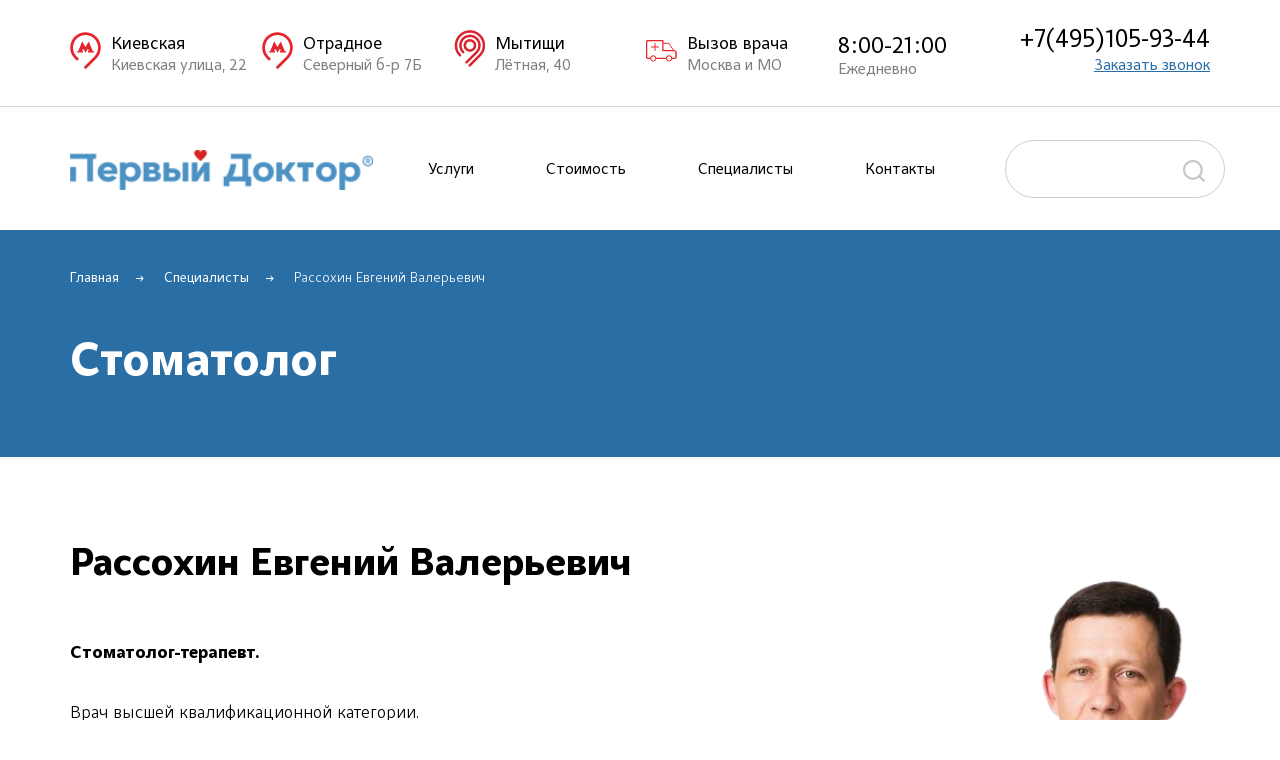

--- FILE ---
content_type: text/html; charset=UTF-8
request_url: https://1doctor.ru/specialists/rassohin-evgenij-valeryevich/
body_size: 17609
content:
<!doctype html>
<html lang="ru-RU">
<head>
    <meta charset="UTF-8">
    <meta name="viewport" content="width=device-width, initial-scale=1.0, maximum-scale=1, user-scalable=0">
    <meta http-equiv="X-UA-Compatible" content="ie=edge">
    <link rel="icon" href="/favicon.svg" type="image/svg+xml">
    <link rel="shortcut icon" href="/favicon.svg" type="image/svg+xml">
    <title>Рассохин Евгений Валерьевич — официальный сайт.</title>

	<meta name='robots' content='max-image-preview:large' />

<!-- All In One SEO Pack 3.5.2[384,442] -->
<meta name="description"  content="Рассохин Евгений Валерьевич. Врач стоматолог-терапевт эндодонтист в клинике Первый Доктор (495) 921-33-99" />

<meta name="keywords"  content="Рассохин Евгений Валерьевич,врач стоматолог-терапевт,эндодонтист,отзывы." />

<script type="application/ld+json" class="aioseop-schema">{"@context":"https://schema.org","@graph":[{"@type":"Organization","@id":"https://1doctor.ru/#organization","url":"https://1doctor.ru/","name":"Первый Доктор","sameAs":[]},{"@type":"WebSite","@id":"https://1doctor.ru/#website","url":"https://1doctor.ru/","name":"Первый Доктор","publisher":{"@id":"https://1doctor.ru/#organization"},"potentialAction":{"@type":"SearchAction","target":"https://1doctor.ru/?s={search_term_string}","query-input":"required name=search_term_string"}},{"@type":"WebPage","@id":"https://1doctor.ru/specialists/rassohin-evgenij-valeryevich/#webpage","url":"https://1doctor.ru/specialists/rassohin-evgenij-valeryevich/","inLanguage":"ru-RU","name":"Рассохин Евгений Валерьевич","isPartOf":{"@id":"https://1doctor.ru/#website"},"breadcrumb":{"@id":"https://1doctor.ru/specialists/rassohin-evgenij-valeryevich/#breadcrumblist"},"description":"Рассохин Евгений Валерьевич. Врач стоматолог-терапевт эндодонтист в клинике Первый Доктор (495) 921-33-99","datePublished":"2021-02-15T13:15:52+03:00","dateModified":"2022-03-30T07:14:21+03:00"},{"@type":"BreadcrumbList","@id":"https://1doctor.ru/specialists/rassohin-evgenij-valeryevich/#breadcrumblist","itemListElement":[{"@type":"ListItem","position":1,"item":{"@type":"WebPage","@id":"https://1doctor.ru/","url":"https://1doctor.ru/","name":"Первый Доктор"}},{"@type":"ListItem","position":2,"item":{"@type":"WebPage","@id":"https://1doctor.ru/specialists/","url":"https://1doctor.ru/specialists/","name":"Специалисты"}},{"@type":"ListItem","position":3,"item":{"@type":"WebPage","@id":"https://1doctor.ru/specialists/rassohin-evgenij-valeryevich/","url":"https://1doctor.ru/specialists/rassohin-evgenij-valeryevich/","name":"Рассохин Евгений Валерьевич"}}]}]}</script>
<link rel="canonical" href="https://1doctor.ru/specialists/rassohin-evgenij-valeryevich/" />
<!-- All In One SEO Pack -->
<link rel='dns-prefetch' href='//s.w.org' />
<link rel="alternate" type="application/rss+xml" title="Первый Доктор &raquo; Лента комментариев к &laquo;Рассохин Евгений Валерьевич&raquo;" href="https://1doctor.ru/specialists/rassohin-evgenij-valeryevich/feed/" />
		<script type="text/javascript">
			window._wpemojiSettings = {"baseUrl":"https:\/\/s.w.org\/images\/core\/emoji\/13.0.1\/72x72\/","ext":".png","svgUrl":"https:\/\/s.w.org\/images\/core\/emoji\/13.0.1\/svg\/","svgExt":".svg","source":{"concatemoji":"https:\/\/1doctor.ru\/wp-includes\/js\/wp-emoji-release.min.js?ver=5.7.1"}};
			!function(e,a,t){var n,r,o,i=a.createElement("canvas"),p=i.getContext&&i.getContext("2d");function s(e,t){var a=String.fromCharCode;p.clearRect(0,0,i.width,i.height),p.fillText(a.apply(this,e),0,0);e=i.toDataURL();return p.clearRect(0,0,i.width,i.height),p.fillText(a.apply(this,t),0,0),e===i.toDataURL()}function c(e){var t=a.createElement("script");t.src=e,t.defer=t.type="text/javascript",a.getElementsByTagName("head")[0].appendChild(t)}for(o=Array("flag","emoji"),t.supports={everything:!0,everythingExceptFlag:!0},r=0;r<o.length;r++)t.supports[o[r]]=function(e){if(!p||!p.fillText)return!1;switch(p.textBaseline="top",p.font="600 32px Arial",e){case"flag":return s([127987,65039,8205,9895,65039],[127987,65039,8203,9895,65039])?!1:!s([55356,56826,55356,56819],[55356,56826,8203,55356,56819])&&!s([55356,57332,56128,56423,56128,56418,56128,56421,56128,56430,56128,56423,56128,56447],[55356,57332,8203,56128,56423,8203,56128,56418,8203,56128,56421,8203,56128,56430,8203,56128,56423,8203,56128,56447]);case"emoji":return!s([55357,56424,8205,55356,57212],[55357,56424,8203,55356,57212])}return!1}(o[r]),t.supports.everything=t.supports.everything&&t.supports[o[r]],"flag"!==o[r]&&(t.supports.everythingExceptFlag=t.supports.everythingExceptFlag&&t.supports[o[r]]);t.supports.everythingExceptFlag=t.supports.everythingExceptFlag&&!t.supports.flag,t.DOMReady=!1,t.readyCallback=function(){t.DOMReady=!0},t.supports.everything||(n=function(){t.readyCallback()},a.addEventListener?(a.addEventListener("DOMContentLoaded",n,!1),e.addEventListener("load",n,!1)):(e.attachEvent("onload",n),a.attachEvent("onreadystatechange",function(){"complete"===a.readyState&&t.readyCallback()})),(n=t.source||{}).concatemoji?c(n.concatemoji):n.wpemoji&&n.twemoji&&(c(n.twemoji),c(n.wpemoji)))}(window,document,window._wpemojiSettings);
		</script>
		<style type="text/css">
img.wp-smiley,
img.emoji {
	display: inline !important;
	border: none !important;
	box-shadow: none !important;
	height: 1em !important;
	width: 1em !important;
	margin: 0 .07em !important;
	vertical-align: -0.1em !important;
	background: none !important;
	padding: 0 !important;
}
</style>
	<link rel='stylesheet' id='wp-block-library-css'  href='https://1doctor.ru/wp-includes/css/dist/block-library/style.min.css?ver=5.7.1' type='text/css' media='all' />
<link rel='stylesheet' id='-css'  href='https://1doctor.ru/wp-content/themes/FirstDoctor/assets/css/bootstrap.css?ver=5.7.1' type='text/css' media='all' />
<link rel='stylesheet' id='slick-theme-css'  href='https://1doctor.ru/wp-content/themes/FirstDoctor/assets/css/slick-theme.css?ver=5.7.1' type='text/css' media='all' />
<link rel='stylesheet' id='datetimepicker-css'  href='https://1doctor.ru/wp-content/themes/FirstDoctor/assets/css/datetimepicker.css?ver=5.7.1' type='text/css' media='all' />
<link rel='stylesheet' id='jquery.formstyler-css'  href='https://1doctor.ru/wp-content/themes/FirstDoctor/assets/css/jquery.formstyler.css?ver=5.7.1' type='text/css' media='all' />
<link rel='stylesheet' id='slick-css'  href='https://1doctor.ru/wp-content/themes/FirstDoctor/assets/css/slick.css?ver=5.7.1' type='text/css' media='all' />
<link rel='stylesheet' id='fancybox-css'  href='https://1doctor.ru/wp-content/themes/FirstDoctor/assets/css/jquery.fancybox.min.css?ver=5.7.1' type='text/css' media='all' />
<script type='text/javascript' src='https://1doctor.ru/wp-content/themes/FirstDoctor/assets/js/jquery-3.4.1.min.js?ver=5.7.1' id='jquery-core-js'></script>
<script type='text/javascript' src='https://1doctor.ru/wp-content/themes/FirstDoctor/assets/js/js-def.js?ver=5.7.1' id='js-def-js'></script>
<script type='text/javascript' src='https://1doctor.ru/wp-content/themes/FirstDoctor/assets/js/jquery.maskedinput.min.js?ver=5.7.1' id='maskedinput-js'></script>
<script type='text/javascript' src='https://1doctor.ru/wp-content/themes/FirstDoctor/assets/js/jquery.validate.min.js?ver=5.7.1' id='validate-js'></script>
<link rel="https://api.w.org/" href="https://1doctor.ru/wp-json/" /><link rel="alternate" type="application/json" href="https://1doctor.ru/wp-json/wp/v2/pages/4999" /><link rel="EditURI" type="application/rsd+xml" title="RSD" href="https://1doctor.ru/xmlrpc.php?rsd" />
<link rel="wlwmanifest" type="application/wlwmanifest+xml" href="https://1doctor.ru/wp-includes/wlwmanifest.xml" /> 
<meta name="generator" content="WordPress 5.7.1" />
<link rel='shortlink' href='https://1doctor.ru/?p=4999' />
<link rel="alternate" type="application/json+oembed" href="https://1doctor.ru/wp-json/oembed/1.0/embed?url=https%3A%2F%2F1doctor.ru%2Fspecialists%2Frassohin-evgenij-valeryevich%2F" />
<link rel="alternate" type="text/xml+oembed" href="https://1doctor.ru/wp-json/oembed/1.0/embed?url=https%3A%2F%2F1doctor.ru%2Fspecialists%2Frassohin-evgenij-valeryevich%2F&#038;format=xml" />
<style type="text/css">.recentcomments a{display:inline !important;padding:0 !important;margin:0 !important;}</style>
	<link rel="stylesheet" href="/wp-content/themes/FirstDoctor/assets/css/default.css?v=20260112164623"/>
	<link rel="stylesheet" href="/wp-content/themes/FirstDoctor/assets/css/jquery.formstyler.css"/>
	<link rel="stylesheet" href="/wp-content/themes/FirstDoctor/assets/css/jquery.fancybox.min.css"/>
	<link rel="stylesheet" href="/wp-content/themes/FirstDoctor/assets/css/media.css?v=1768677973"/>

    <!-- Yandex.Metrika counter --> <script type="text/javascript" > (function(m,e,t,r,i,k,a){m[i]=m[i]||function(){(m[i].a=m[i].a||[]).push(arguments)}; m[i].l=1*new Date(); for (var j = 0; j < document.scripts.length; j++) {if (document.scripts[j].src === r) { return; }} k=e.createElement(t),a=e.getElementsByTagName(t)[0],k.async=1,k.src=r,a.parentNode.insertBefore(k,a)}) (window, document, "script", "https://mc.yandex.ru/metrika/tag.js", "ym"); ym(33638144, "init", { clickmap:true, trackLinks:true, accurateTrackBounce:true, webvisor:true }); </script> <noscript><div><img src="https://mc.yandex.ru/watch/33638144" style="position:absolute; left:-9999px;" alt="" /></div></noscript> <!-- /Yandex.Metrika counter -->
	<!-- Google Tag Manager -->
<!--	<script>(function(w,d,s,l,i){w[l]=w[l]||[];-->
<!--		w[l].push({'gtm.start': new Date().getTime(), event: 'gtm.js'});-->
<!--		var f=d.getElementsByTagName(s)[0],-->
<!--			j=d.createElement(s),-->
<!--			dl=l!='dataLayer'?'&l='+l : '';-->
<!--			j.async=true;-->
<!--			j.src = 'https://www.googletagmanager.com/gtm.js?id='+i+dl;f.parentNode.insertBefore(j,f);-->
<!--		})(window,document,'script','dataLayer','GTM-5NT4PBK');-->
<!--	</script>-->
	<!-- End Google Tag Manager -->
	<script src='//ckct.ru/clientjs/loadManager.js?h=GtGDc4HB'></script>
</head>
<body class="page-template page-template-page-p12 page-template-page-p12-php page page-id-4999 page-child parent-pageid-110 in_page">
<!-- Google Tag Manager (noscript) -->
<noscript><iframe src="https://www.googletagmanager.com/ns.html?id=GTM-5NT4PBK" height="0" width="0" style="display:none;visibility:hidden"></iframe></noscript>
<!-- End Google Tag Manager (noscript) -->
<div class="wrapper">
<header class="header">
   <div class="top_row">
      <div class="container">
         <div class="row">
            <div class="flex more_width head-popup" data-popup="popup_c1" data-touch="false">
               <div class="image"><img src="https://1doctor.ru/wp-content/themes/FirstDoctor/assets/images/metro.svg" width="31" height="39" alt="" /></div>
               <p class=""><span class="">Киевская</span> Киевская улица, 22</p>
            </div>

            <div class="flex more_width head-popup" data-popup="popup_c2" data-touch="false">
               <div class="image"><img src="https://1doctor.ru/wp-content/themes/FirstDoctor/assets/images/metro.svg" width="31" height="39" alt="" /></div>
               <p class=""><span class="">Отрадное</span> Северный б-р 7Б</p>
            </div>

            <div class="flex more_width head-popup" data-popup="popup_c3" data-touch="false">
               <div class="image">
                  <svg class="mostrans-icon" width="31" height="39" viewBox="0 0 130 170" fill="none" xmlns="http://www.w3.org/2000/svg">
                     <path d="M 66.9,39.6 C 51.6,39.6 39.2,52 39.2,67.2 39.2,82.5 51.6,94.9 66.9,94.9 82.1,94.9 94.6,82.5 94.6,67.2 94.6,52 82.1,39.6 66.9,39.6 l 0,0 z m 0,44.5 C 57.6,84.1 50,76.5 50,67.2 c 0,-9.3 7.6,-16.8 16.9,-16.8 9.3,0 16.9,7.5 16.9,16.8 0,9.3 -7.6,16.9 -16.9,16.9 l 0,0 z" />
                     <path d="m 100.1,100.5 0.1,-0.1 c 8.5,-8.5 13.7,-20.2 13.7,-33.2 0,-25.9 -21.1,-47 -47,-47 -25.9,0 -47,21.1 -47,47 0,13 5.3,24.8 13.7,33.2 1,1 2.4,1.6 3.9,1.6 3,0 5.4,-2.4 5.4,-5.4 0,-1.5 -0.7,-2.9 -1.7,-3.9 C 34.7,86.2 30.7,77.2 30.7,67.2 30.7,47.2 46.9,31 66.9,31 c 20,0 36.2,16.2 36.2,36.2 0,10 -4,19.1 -10.6,25.6 l -47,47 7.7,7.6 46.9,-46.9 z" />
                     <path d="M 133.3,67.2 C 133.3,30.6 103.6,0.8 66.9,0.8 30.2,0.8 0.5,30.6 0.5,67.2 c 0,18.3 7.4,35 19.4,46.9 1,1 2.3,1.6 3.9,1.6 2.9,0 5.4,-2.4 5.4,-5.4 0,-1.5 -0.7,-2.9 -1.7,-3.9 -10,-10 -16.2,-23.9 -16.2,-39.2 0,-30.6 24.9,-55.6 55.6,-55.6 30.7,0 55.6,25 55.6,55.6 0,15.4 -6.2,29.3 -16.3,39.3 l -47,47 7.7,7.6 47,-47 c 12,-12 19.4,-28.6 19.4,-46.9 l 0,0 z" />
                  </svg>
               </div>
               <p class=""><span class="">Мытищи</span> Лётная, 40</p>
            </div>

            <div class="flex more_width head-popup" data-popup="popup_info_3" data-touch="false">
               <div class="image"><img src="https://1doctor.ru/wp-content/themes/FirstDoctor/assets/images/car.svg" width="31" height="30" alt="" /></div>
               <p class=""><span class="">Вызов врача</span> Москва и МО</p>
            </div>

            <div class="flex">
               <p class="time"><span class="">8:00-21:00</span> Ежедневно</p>
            </div>

            <div class="jus_right flex right_call">
               <!-- <a class="tel phone_link" href="tel:+74959213399">+7(495)921-33-99</a> -->
               <a class="tel phone_link" href="tel:+74951059344">+7(495)105-93-44</a>
               <a class="call_back" href="#popup1" data-fancybox="" data-touch="false">Заказать звонок</a>
            </div>
         </div>
      </div>
   </div>
<div class="center_row">
<div class="container">
<div class="row">
<div class="item_left"><a class="logo" href="/"><img width="300" height="40" class="alignnone lazyloaded" src="https://1doctor.ru/wp-content/themes/FirstDoctor/assets/images/1doc-new-logo.png" alt="" /></a></div>
<div class="item_center">
   <div class="menu flex">
      <div class="item_menu with_sub">
         <a title="Услуги" href="https://1doctor.ru/services/">Услуги</a>
         <div class="services big_block">
            <div class="container">
               <div class="row">
                  <div class="left col-md-6 aft">
                     <h3>В клинике</h3>
                     <div class="row">
                        <div class="col-md-4">
                           <div class="item_serv"><a title="Аллерголог" href="/allergolog/">Аллерголог</a></div>
                           <div class="item_serv"><a title="Анализы" href="/analizy/">Анализы</a></div>
                           <div class="item_serv"><a title="Гастроэнтеролог" href="/gastroehnterolog/">Гастроэнтерология</a></div>
                           <div class="item_serv"><a title="Гинеколог" href="/ginekolog/">Гинекология</a></div>
                           <div class="item_serv"><a title="Гомеопатия" href="/gomeopat/">Гомеопатия</a></div>
                           <div class="item_serv"><a title="Дерматология" href="/dermatolog/">Дерматология</a></div>
                           <div class="item_serv"><a title="Кардиолог" href="/kardiolog/">Кардиология</a></div>
                           <div class="item_serv"><a title="КТ" href="/kt/">КТ</a></div>
                        </div>
                        <div class="col-md-4">
                           <div class="item_serv"><a title="ЛОР клиника" href="/lor/">ЛОР</a></div>
                           <div class="item_serv"><a title="Маммолог" href="/mammolog/">Маммология</a></div>
                           <div class="item_serv"><a title="Невролог" href="/nevrolog/">Неврология</a></div>
                           <div class="item_serv"><a title="Офтальмолог" href="/oftalmolog/">Офтальмология</a></div>
                           <div class="item_serv"><a title="Проктолог" href="/proktolog/">Проктология</a></div>
                           <div class="item_serv"><a title="Рентген" href="/rentgen/">Рентген</a></div>
                           <div class="item_serv"><a title="Стоматология" href="/stomatologiya/">Стоматология</a></div>
                           <div class="item_serv"><a title="Терапевт" href="/terapevt/">Терапия</a></div>
                           <!-- <div class="item_serv"><a title="Хирургия" href="/travmatolog/">Травматология</a></div> -->
                        </div>
                        <div class="col-md-4">
                           <div class="item_serv"><a title="УЗИ в Москве" href="/uzi/">УЗИ</a></div>
                           <div class="item_serv"><a title="Уролог" href="/urolog/">Урология</a></div>
                           <!-- <div class="item_serv"><a title="Проктолог" href="/proktolog/">Проктология</a></div> -->
                           <div class="item_serv"><a title="Флеболог" href="/flebolog/">Флебология</a></div>
                           <div class="item_serv"><a title="Хирургия" href="/khirurg-travmatolog/">Хирургия</a></div>
                           <div class="item_serv"><a title="Эндокринолог" href="/ehndokrinolog/">Эндокринология</a></div>
                           <div class="item_serv"><a title="Программы" href="/programmy/">Программы</a></div>
                           <div class="item_serv"><a title="Справки" href="/spravki/">Справки</a></div>
                           <div class="item_serv"><a title="Медкнижки" href="/medknizhka/">Медкнижки</a></div>
                        </div>
                     </div>
                  </div>
                  <div class="col-md-3 aft">
                     <h3>На дому</h3>
                     <div class="row">
                        <div class="col-md-12">
                           <div class="item_serv"><a title="Анализы на дому" href="/analizi-na-domu/">Анализы на дому</a></div>
                           <div class="item_serv"><a title="Вызов врача на дом" href="/vyzov-vracha-na-dom/">Врач на дом</a></div>
                           <div class="item_serv"><a title="Медсестра на дом" href="/medsestra-na-dom/">Медсестра на дом</a></div>
                           <div class="item_serv"><a title="Рентген на дому" href="/rentgen-na-domu/">Рентген на дому</a></div>
                           <div class="item_serv"><a title="УЗИ на дому" href="/uzi-na-domu/">УЗИ на дому</a></div>
                           <div class="item_serv"><a title="ЭКГ на дому" href="/ekg-na-domu/">ЭКГ на дому</a></div>
                        </div>
                     </div>
                  </div>

                  <div class="col-md-3 dn_1200">
                     </br>
                     <h3 class="blue"><b>Антитела к COVID-19</b></br> после вакцинации</h3>
                     <p class="price">1 350 ₽</p>
                     <a class="consult" title="Антитела к COVID-19" href="/analizy/antitela-k-covid-19-posle-vakcinacii/">Подробнее</a>
                  </div>
               </div>
            </div>
         </div>
      </div>
      <div class="item_menu"><a title="Стоимость" href="/cost/">Стоимость</a></div>
      <div class="item_menu"><a title="Специалисты" href="/specialists/">Специалисты</a></div>
      <div class="item_menu"><a title="Контакты" href="/contacts/">Контакты</a></div>
   </div>
</div>
<div class="item_right">

<!--<input class="text_input input_search" type="search" />-->

<!--

<form role="search" method="get" id="searchform" class="searchform" action="https://1doctor.ru/">-->
<!--<input id="s" class="text_input input_search" name="s" type="text" value="" />
<div>as</div>
-->
<!--</form>-->
<div class="div-text_input">

<input id="s" class="i_search" name="s" type="text" value="" />
<div></div>
</div>
</div>
</div>
</div>
</div>
</header>


<div class="mobile_nav">
<div class="container">
<div class="row">
   <div class="item menu_mobile">
      <a><span class="image_block">
      <img class="i-img open" src="https://1doctor.ru/wp-content/themes/FirstDoctor/assets/images/mob/menu.svg" alt="" />
      <!--<img class="i-img close" src="https://1doctor.ru/wp-content/themes/FirstDoctor/assets/images/mob/close_white.svg" alt="" />-->
     </span>
     <span class=""><span style="color:#ffffff;">Меню</span></span></a>
     </div>
     <div class="item">
          <a class="data-shedule-1" data-src="/wp-admin/admin-ajax.php">
          <span class="image_block"><img style="width: 20px; opacity: 1;" src="https://1doctor.ru/wp-content/themes/FirstDoctor/assets/images/mob/calendar4.svg" alt="" /></span>
          <span class="">Запись</span></a>
     </div>
     <div class="item">
            <a class="data-shedule-2" data-src="/wp-admin/admin-ajax.php">
            <span class="image_block"><img src="https://1doctor.ru/wp-content/themes/FirstDoctor/assets/images/mob/car.svg" alt="" /></span>
            <span class="">Вызов</span></a>
     </div>
     <div class="item">
            <a href="/contacts/">
            <span class="image_block"><img src="https://1doctor.ru/wp-content/themes/FirstDoctor/assets/images/mob/pin.svg" alt="" /></span>
            <span class="">Адреса</span></a>
     </div>
     <div class="item">
            <!-- <a href="tel:+74959213399"> -->
            <a href="tel:+74951059344">
            <span class="image_block"><img src="https://1doctor.ru/wp-content/themes/FirstDoctor/assets/images/mob/call.svg" alt="" /></span>
            <span class="">Звонок</span></a>
     </div>

    </div>
</div>
</div>
<div class="menu_mobile_block">
<div class="container">
<h2>Меню</h2>
<div class="close" style="display: none;">Закрыть</div>
<div class="mobile_menu_container">
<div class="mobile_menu_content">
<ul>
   <li><a href="#"><input class="mobile-search" type="text" placeholder="Поиск по сайту" /></a></li>
   <li><a class="parent" href="#">Услуги</a>
<ul>
   <li><a class="back" href="#">Услуги</a></li>
   <li><a href="/allergolog/">Аллерголог</a></li>
   <li><a href="/analizy/">Анализы</a></li>
   <li><a href="/gastroehnterolog/">Гастроэнтерология</a></li>
   <li><a href="/ginekolog/">Гинекология</a></li>
   <li><a href="/gomeopat/">Гомеопатия</a></li>
   <li><a href="/dermatolog/">Дерматология</a></li>
   <li><a href="/kardiolog/">Кардиология</a></li>
   <li><a href="/kt/">КТ</a></li>
   <li><a href="/lor/">ЛОР</a></li>
   <li><a href="/mammolog/">Маммология</a></li>
   <li><a href="/nevrolog/">Неврология</a></li>
   <li><a href="/oftalmolog/">Офтальмология</a></li>
   <li><a href="/proktolog/">Проктология</a></li>
   <li><a href="/rentgen/">Рентген</a></li>
   <li><a href="/stomatologiya/">Стоматология</a></li>
   <li><a href="/terapevt/">Терапия</a></li>
   <!-- <li><a href="/travmatolog/">Травматология</a></li> -->
   <li><a href="/uzi/">УЗИ</a></li>
   <li><a href="/urolog/">Урология</a></li>
   <li><a href="/flebolog/">Флебология</a></li>
   <li><a href="/khirurg-travmatolog/">Хирургия</a></li>
   <li><a href="/ehndokrinolog/">Эндокринология</a></li>
   <li><a href="/programmy/">Программы</a></li>
   <li><a href="/spravki/">Справки</a></li>
   <li><a href="/medknizhka/">Медкнижки</a></li>
   <li><a href="/analizi-na-domu/">Анализы на дому</a></li>
   <li><a href="/vyzov-vracha-na-dom/">Врач на дом</a></li>
   <li><a href="/medsestra-na-dom/">Медсестра на дом</a></li>
   <li><a href="/rentgen-na-domu/">Рентген на дому</a></li>
   <li><a href="/uzi-na-domu/">УЗИ на дому</a></li>
   <li><a href="/ekg-na-domu/">ЭКГ на дому</a></li>
</ul>
</li>
   <li><a href="/cost/">Стоимость</a></li>
   <li><a href="/specialists/">Специалисты</a></li>
   <li><a href="/contacts/">Контакты</a></li>
</ul>
</div>
</div>
</div>
</div><!--page-doctor.php-->
<script src="https://1doctor.ru/wp-content/themes/FirstDoctor/assets/js/jquery.cookies.js" type="text/javascript"></script>

<div class="rotate wh200">
    <img src="/wp-content/themes/FirstDoctor/assets/images/loading1.png">
</div>

<div class="schedule-loading"></div>

<div class="first">
    <div class="container posr">
        <div class="bredcrumbs">
            <a href="/">Главная</a>
            <a href="/specialists">Специалисты</a>
            <p>Рассохин Евгений Валерьевич</p>
        </div>
    </div>
    <div class="">
        <div class="slide slide-1" style="background-image: url(https://1doctor.ru/wp-content/themes/FirstDoctor/assets/images/blue_bg.png);">
            <div class="container">
                <div class="row">
                    <div class="col-md-12"><h1>Стоматолог</h1></div>
                </div>
            </div>
        </div>
    </div>
</div>

<div class="about_doc">
    <div class="container">
        <div class="row">
            <div class="col-md-9">
                <h2>Рассохин Евгений Валерьевич</h2>
                <h4><strong>Стоматолог-терапевт.</strong></h4>
<p>Врач высшей квалификационной категории.<br />
Специализируется на диагностике и лечении:</p>
<p>• Терапевтическая стоматология<br />
• Кариес<br />
• Некариозные поражения зубов<br />
• Пульпит<br />
• Пародонтит<br />
• Периодонтит<br />
• Реставрация зубов<br />
• Снятие зубных камней и налёта<br />
• Устранении клиновидных дефектов<br />
• Профессиональная гигиена полости рта<br />
• Отбеливание методом Air-Flow<br />
• Отбеливание ZOOM</p>
<h4><strong>Образование</strong></h4>
<p>Государственный Университет Медицины и Фармации, «Стоматология» 1999 г.<br />
ГУМФ, резидентура (ординатура), «Ортодонтия», 2002 г.<br />
РУДН, профессиональная переподготовка, «Стоматология терапевтическая», 2009 г.<br />
Повышение квалификации:<br />
ГУМФ, курс повышения квалификации по амбулаторной хирургической стоматологии, 2002 г.<br />
МГМСУ, курс повышения квалификации по терапевтической стоматологии, тема «Реставрация», 2005 г.<br />
ГУМФ, курс повышения квалификации по терапевтической стоматологии — «Клиническая эндо-донтия», 2006 г.<br />
ФГБУ «НИИ МТ» РАМН, курс повышения квалификации, цикл «Теоретические и практические основы профпатологии», 2012 и 2017 г.<br />
РУДН, курс повышения квалификации по «Стоматологии терапевтической», 2014 и 2019 г.</p>

                <div class="row bot_doctor_row2">
                    <div class="col-12" style="display: flex;">
                        <div class='left mr-4'><div class='img'><img src='https://1doctor.ru/wp-content/themes/FirstDoctor/assets/images/metro.svg' alt=''></div><div class='txt'><p><b>Киевская</b></p><p>Киевская, 22</p></div></div><div class='doc-stage'><img style="" src="https://1doctor.ru/wp-content/themes/FirstDoctor/assets/images/doc_ico.png" alt="">20 лет<p>опыт работы</p></div>                    </div>
                </div>
            </div>
            <div class="col-md-3">
                <div class="doc-photo" style="background-image: url(https://mobile.1doctor.ru/img/doctors/1090.jpg?v=20210308145459);"></div>
            </div>
        </div>
    </div>
</div>

<!-- Расписание онлайн -->
<div class="rasp doctors_in_rasp" style="position: relative;">

	<!--div class="schedule-loading">
        <div class="rotate wh200">
            <img src="/wp-content/themes/FirstDoctor/assets/images/loading1.png">
        </div>
    </div-->

    <div class="container">
        <div class="row docpage_filial_select">
            <div class="col-md-12">
                <h2>Расписание онлайн</h2>
                <div>
                    <div class="tabs">
                                                    <div class="tab" data-filial="1" data-address="г. Москва, ул. Киевская, 22">
                                <svg width="22px" height="28px" viewBox="0 0 22 28" version="1.1" xmlns="http://www.w3.org/2000/svg" xmlns:xlink="http://www.w3.org/1999/xlink">
                                    <!-- Generator: Sketch 53.2 (72643) - https://sketchapp.com -->
                                    <title>Path 2</title>
                                    <desc>Created with Sketch.</desc>
                                    <g id="Page-1" stroke="none" stroke-width="1" fill="none" fill-rule="evenodd">
                                        <g id="page-service" transform="translate(-366.000000, -51.000000)" class="main_g" fill-rule="nonzero">
                                            <g id="Group-35" transform="translate(123.000000, 25.000000)">
                                                <g id="top" transform="translate(12.000000, 0.000000)">
                                                    <g id="metro-copy" transform="translate(229.200000, 0.300000)">
                                                        <g id="iconfinder_locate_location_map_pin_5340292" transform="translate(0.800000, 22.700000)">
                                                            <path d="M19.78,7.15 C21.8440171,9.2130484 23.0036512,12.0117239 23.0036512,14.93 C23.0036512,17.8482761 21.8440171,20.6469516 19.78,22.71 L12.71,29.78 C12.5222334,29.9693127 12.2666375,30.0757983 12,30.0757983 C11.7333625,30.0757983 11.4777666,29.9693127 11.29,29.78 C11.1006873,29.5922334 10.9942017,29.3366375 10.9942017,29.07 C10.9942017,28.8033625 11.1006873,28.5477666 11.29,28.36 L18.36,21.29 C20.9363042,18.7168999 21.7083593,14.8449611 20.3159869,11.4805165 C18.9236145,8.11607203 15.6411794,5.9220804 12,5.9220804 C8.35882055,5.9220804 5.0763855,8.11607203 3.6840131,11.4805165 C2.2916407,14.8449611 3.06369578,18.7168999 5.64,21.29 L6.74,22.39 C6.99365858,22.6436586 7.09272353,23.013374 6.99987805,23.359878 C6.90703257,23.7063821 6.6363821,23.9770326 6.28987804,24.069878 C5.94337399,24.1627235 5.57365857,24.0636586 5.32,23.81 L4.22,22.71 C-0.0767752444,18.4132246 -0.0767751925,11.4467754 4.22000012,7.15000012 C8.51677542,2.85322481 15.4832246,2.85322476 19.78,7.15 Z M17.1744,17.3824214 L18,17.3824214 L18,18.4254948 L13.7568,18.4254948 L13.7568,17.3824214 L14.3904,17.3824214 L13.776,15.6688009 L12,18.5 L10.224,15.6688009 L9.6096,17.3824214 L10.2432,17.3824214 L10.2432,18.4254948 L6,18.4254948 L6,17.3824214 L6.8256,17.3824214 L9.6384,10.5 L12,14.5232829 L14.3712,10.5 L17.1744,17.3824214 Z" id="Path-2"></path>
                                                        </g>
                                                    </g>
                                                </g>
                                            </g>
                                        </g>
                                    </g>
                                </svg>
                                <p>Киевская</p>
                            </div>
                                                </div>
                </div>
                <div class="dates flex">
                    <div class="picker">
                        <div class="datepicker-here"></div>
                    </div>
                    <div class="times"></div>
                </div>
                <form action="/wp-content/themes/FirstDoctor/mfunc/send.php" id="FormSchedule-v1" class="row" method="post" novalidate="novalidate">
                    <div class="input col-md-4">
                        <fieldset class="formRow">
                            <div class="formRow--item">
                                <input type="text" class="formRow--input js-input text_input" name="name" id="schedule-name" placeholder=" " value="" autocomplete="off">
                                <label for="schedule-name" class="formRow-input-label" color="gray">Ваше имя</label>
                            </div>
                        </fieldset>
                    </div>
                    <div class="input col-md-4">
                        <fieldset class="formRow">
                            <div class="formRow--item">
                                <input type="tel" class="formRow--input js-input text_input" id="schedule-phone" name="phone" placeholder=" " value="" autocomplete="off">
                                <label for="schedule-phone" class="formRow-input-label" color="gray">Ваш телефон</label>
                            </div>
                        </fieldset>
                    </div>
                    <div class="input col-md-4">
                        <input type="submit" id="schedule_v1" class="consult" value="Записаться онлайн">
                    </div>
                    <div class="processing-policy policy-alignment-schedule" style="margin-left: 35px">Нажимая на кнопку, я соглашаюсь на <a target="_blank" href="https://1doctor.ru/politika-obrabotki">обработку персональных данных</a></div>
                </form>
            </div>
        </div>
    </div>
</div>
<!-- Конец расписания онлайн -->

<!-- Стоимость услуг -->
<div class="services_price doctors_in_price">
    <div class="container">
        <div class="row price_in">
            <div class="col-md-12">
                <h2>Стоимость услуг</h2>
            </div>
            <div class="col-md-12">
				
                    <div class="col-md-12">
                        <div class="item">
                          <div class="item_in">
                            <p class="name">Лечение пульпита</p>
                            <p class="price">14000 ₽</p>
                          </div>
                        </div>
                      </div>
                  
                    <div class="col-md-12">
                        <div class="item">
                          <div class="item_in">
                            <p class="name">Комплексная чистка зубов</p>
                            <p class="price">7500 ₽</p>
                          </div>
                        </div>
                      </div>
                  
                    <div class="col-md-12">
                        <div class="item">
                          <div class="item_in">
                            <p class="name">Лечение кариеса</p>
                            <p class="price">5000 ₽</p>
                          </div>
                        </div>
                      </div>
                              </div>
        </div>
    </div>
</div>
<!-- Конец стоимости услуг -->

<script>
    var disabledDays = [];
    var cdata = {
        did: 1090,
        fd: '',
        tm: 0,
        time: '',
        filial: 1,
        dname: 'Рассохин Евгений Валерьевич',
        address: '',
        fload: false,
        specname: 'Стоматолог',
        specid: 24,
		ptitle: 'Рассохин Евгений Валерьевич'
    };

    cdata.address = $('div').children('[data-filial="'+cdata.filial+'"]').data('address');

    $.cookie('cspec', cdata.specid, { expires: 1, path: '/' });

    var myDatepicker;

	$.fn.center = function () {
        this.css('position', 'fixed'); //absolute
        this.css("top", Math.max(0, (($(window).height() - $(this).outerHeight()) / 2) + $(window).scrollTop() - 35) + "px");
        this.css("top", Math.max(0, (window.innerHeight/2)) + "px");
        this.css("left", Math.max(0, (($(window).width() - $(this).outerWidth()) / 2) + $(window).scrollLeft()) + "px");
        return this;
    };

    $(function () {

		$('.doctors_in_rasp').click(function (e) {
            $('.wh200').center();
        });
        myDatepicker = $('.datepicker-here').datepicker().data('datepicker');

        if (myDatepicker) {
            myDatepicker.update({
                minDate: new Date(),
                toggleSelected: false,
                //todayButton: new Date(),
                onRenderCell: function (date, cellType) {
                    var cdate = new Date();

                    if (cellType == 'day') {
                        var day = ('00' + date.getDate()).slice(-2) + '.' + ( '00' + ( date.getMonth() + 1 ) ).slice(-2) + '.' + date.getFullYear(),
                            isDisabled = disabledDays.indexOf(day) === -1,
                            fd = ('00' + date.getDate()).slice(-2) + '.' + ( '00' + ( date.getMonth() + 1 ) ).slice(-2) + '.' + date.getFullYear();

                        if (date.getDate() === cdate.getDate() && date.getMonth() === cdate.getMonth() && !cdata.fload ) {
                            cdata.fd = fd;
                            $('div.times').empty();
                            GetHrs();
                        }

                        return {disabled: isDisabled}
                    }
                },
                onSelect: function onSelect(fd, date, inst) {
                    //inst.removeDate(new Date(date));
                    //inst.clear();
                    $('div.times').empty();
                    cdata.fd = fd;
                    if ( fd.length === 0) { return false; }
                    cdata.fload = true;
                    GetHrs();
                }
            });
        }

        $('.times').on('click', '.time', function () {
            $('.times .time').removeClass('active').removeClass('error');
            $(this).addClass('active');

            cdata.tm = parseFloat('0'+$(this).data('timeid'));
            cdata.time = $(this).data('time');
        });

        /* ВЫБОР ФИЛИАЛА НА СТРАНИЦЕ ДОКТОРА */
        $('.docpage_filial_select .tabs .tab').on('click', function () {
            $('.docpage_filial_select .tabs .tab').removeClass('active');
            $(this).addClass('active');
            cdata.filial = $(this).data('filial');
            cdata.address = $(this).data('address');
            if ( cdata.filial === 2 ) {
                $('.wrapper').find('#schedule_v1').val('Оформить вызов');
            } else {
                $('.wrapper').find('#schedule_v1').val('Записаться онлайн');
            }
            $('div.times').empty();
            cdata.tm = 0;
            cdata.fload = false;
            myDatepicker.clear();
            //myDatepicker.update();
            GetDays();
        });

        const activeTab = $('.docpage_filial_select .tabs .tab.active');
        const allTabs = $('.docpage_filial_select .tabs .tab');
        if (!activeTab.length && (cdata.filial === '2' || allTabs.length === 1)) {
            allTabs.click();
        }
        GetDays();
    });

    function GetHrs() {
        //console.log('fn::GetHrs');
        if (cdata.filial === 0) {
            $('div.times').empty().append('<div>Выберите филиал</div>');
            return false;
        }
        $.ajax({
            url: '/wp-admin/admin-ajax.php',
            type: 'POST',
            dataType: 'JSON',
            data: { action: 'dochrs', did : cdata.did, fd : cdata.fd, filial: cdata.filial },
            beforeSend: function () {
                $('.schedule-loading').addClass('schedule-loading-v');
				$('.wh200').show();
            },
            complete: function () {
                $('.schedule-loading').removeClass('schedule-loading-v');
				$('.wh200').hide();
            },
            success: function (data) {
                $('div.times').empty();
                if (Object.keys(data).length > 0) {
                    $.each(data, function (i, v) {
                        $('div.times').append(v);
                    });
                } else {
                    if (typeof (disabledDays[0]) !== 'undefined') {
                        $('div.times').append('<div>Ближайшая дата <a style="color: #78a6ce;" href="javascript:void(0)" onclick="toggleDate($(this))">' + disabledDays[0] + '</a></div>');
                    } else {
                        $('div.times').append('<div>Все расписание занято</div>');
                    }

                }
            }
        });
    }

    function toggleDate(obj) {
        var val = obj.text();
        var dt = val.split('.');

        myDatepicker.selectDate(new Date(+dt[2],(+dt[1]-1),+dt[0]));
    }

    function GetDays() {
        console.log('fn::GetDays');
        $.ajax({
            url: '/wp-admin/admin-ajax.php',
            type: 'POST',
            dataType: 'JSON',
            data: { action: 'docday', did : cdata.did, filial: cdata.filial },
            beforeSend: function () {
                $('.schedule-loading').addClass('schedule-loading-v');
				$('.wh200').show();
            },
            complete: function () {
                $('.schedule-loading').removeClass('schedule-loading-v');
				$('.wh200').hide();
            },
            success: function (data) {
                disabledDays = [];
                $.each(data, function ( index,value ) {
                    if (index.length > 0) {
                        $.each(value, function (i,v) {
                            if (v && disabledDays.indexOf(v) === -1) {
                                disabledDays.push(v);
                            }
                        });
                    }
                });
                myDatepicker.update();
            }
        });
    }

	$('#FormSchedule-v1').validate({
		rules: {
			name: {required: true, maxlength: 20, regex: /^[а-яА-Я'.\s]{1,20}$/,},
			phone: {required: true, minlength: 10, maxlength: 25,},
			email: {required: true,},
		},
		messages: {
			name: {required: "Пожалуйста, заполните поле", maxlength: "",},
			phone: {required: "Пожалуйста, заполните поле", minlength: "", maxlength: "",},
		},
		errorPlacement: function (error, element) {return false;},
		submitHandler: function (form)
		{
			cdata.phone = form.phone.value.replace(/-|\s|\(|\)|\+7/ig, '');
			cdata.uName = form.name.value;
			if (!cdata.tm)
			{
				$('.times .time').addClass('error');
				return false;
			}

			$.ajax({
				url: form.action,
				type: form.method,
				dataType: 'JSON',
				data: {
					name: cdata.uName,
					phone: cdata.phone,
					docid: cdata.did,
					dateraspisanie: cdata.fd,
					time:cdata.time,
					filial: cdata.filial,
					specID: cdata.specid,
					ptitle: cdata.ptitle,
				},
				beforeSend: function () {$('.schedule-loading').addClass('schedule-loading-v');},
				complete: function () {$('.schedule-loading').removeClass('schedule-loading-v');},
				success: function (data)
				{
					if (data.response === 'OK')
					{
						$(form).resetForm();
						$.fancybox.open('<div id="popuptnx" class="popup tnx"><h3>Успешная запись!</h3><br><div style="line-height: 40px">Специальность: <strong>' + cdata.specname + '</strong><br>ФИО: <strong>' + cdata.dname + '</strong><br>Адрес: <strong>' + cdata.address + '</strong><br>Дата: <strong>' + cdata.fd + '</strong> Время: <strong>' + cdata.time + '</strong><div style="color: #b1adad;margin: 20px 0;">Вопросов по записи нет, подтверждающего звонка не последует. Ждем Вас к указанному времени.</div></div><div class="text-center"><a href="javascript:void(0);" class="consult" onclick="recordConfirm()" style="display: inline-block;width: 200px;margin-top: 20px;">ПОНЯТНО</a></div></div>', {type: 'inline', padding: 30, touch: false, modal: true});
						// window.dataLayer = window.dataLayer || [];
						// window.dataLayer.push({'event':'onlineAppointment' + cdata.filial});
						ym(33638144, 'reachGoal', 'form_send_enroll');
					}
					else if (data.response === 'ERROR 102')
					{
						$.fancybox.open('<div id="popuptnx" class="popup tnx"><h3>Ошибка!<br><span>Извините, на это время уже кто-то записался. Выберите другое время.</span></h3><div class="text-center"><a href="javascript:void(0);" class="consult" onclick="recordDecline()" style="display: inline-block;width: 200px;margin-top: 20px;">ПОНЯТНО</a></div></div>', {type: 'inline', padding: 30, touch: false, modal: true});
					}
					else
					{
						$.fancybox.open('<div id="popuptnx" class="popup tnx"><h3>Ошибка!<br><span>При отправке заявки произошла ошибка</span></h3></div>', {type: 'inline', padding: 30, touch: false});
					}
				},
				error: function (request, status, error) {$.fancybox.open('<div id="popupError" class="popup tnx"><h3>При отправке заявки <br>произошла ошибка</h3></div>', {type: 'inline', padding: 30});},
			});
		},
	});
</script>
<!--Page Doctor-->
<div class="feeds"><div class="container"><div class="row"><div class="col-md-12"><h2>Отзывы клиентов</h2></div><div class="col-md-12"><div class="slider_feeds">
			<div class="feed">
				<div class="feed_in">
					<div class="top_row flex al_center">
						<img src="/wp-content/themes/FirstDoctor/assets/images/review5.jpg" alt="" style="width:120px;">
						<p><span>Нина</span><br> 16.04.2021</p>
					</div>
					<div class="line"></div>
					<p class="center position-relative">Особую благодарность хочу выразить врачу стоматологу Рассохину Евгению Валерьевичу! Евгений Валерьевич подготовил зубы к протезированию... Спас мне корень, (очень важный для протезирования) в других клиниках сразу предлагали его удалить. Спасибо ВАМ за Ваш опыт, терпение ( клиент я не простой) спокойствие!</p>
					<div class="feed_more">Показать</div>
				</div>
			</div>
			<div class="feed">
				<div class="feed_in">
					<div class="top_row flex al_center">
						<img src="/wp-content/themes/FirstDoctor/assets/images/review5.jpg" alt="" style="width:120px;">
						<p><span>Юрий</span><br> 20.01.2021</p>
					</div>
					<div class="line"></div>
					<p class="center position-relative">Работу выполняет на совесть! Рассохин Е.В. хороший врач и грамотный специалист. Внимательный, вежливый, всё доступно объясняет. Попал к нему по рекомендации, теперь сам всем советую.</p>
					<div class="feed_more">Показать</div>
				</div>
			</div>
			<div class="feed">
				<div class="feed_in">
					<div class="top_row flex al_center">
						<img src="/wp-content/themes/FirstDoctor/assets/images/review5.jpg" alt="" style="width:120px;">
						<p><span>Татьяна</span><br> 07.10.2020</p>
					</div>
					<div class="line"></div>
					<p class="center position-relative">Рассохин Евгений Валерьевич — настоящий специалист, бережно относится к пациенту. Хожу не первый раз: уже и кариес лечила, и чистку делала. Лично я, никаких недостатков не увидела.</p>
					<div class="feed_more">Показать</div>
				</div>
			</div>
			<div class="feed">
				<div class="feed_in">
					<div class="top_row flex al_center">
						<img src="/wp-content/themes/FirstDoctor/assets/images/review5.jpg" alt="" style="width:120px;">
						<p><span>Николай</span><br> 23.09.2019</p>
					</div>
					<div class="line"></div>
					<p class="center position-relative">Грамотный, ответственный и честный врач. Огромное спасибо Евгению Валерьевичу за то, что быстро и безболезненно решил мою проблему.</p>
					<div class="feed_more">Показать</div>
				</div>
			</div></div></div><div class="col-md-12"><form class="form-inline form-feedback" style="padding: 15px;">
						<div class="col-md-6 feedback-text" style="color: #78A6CE;font-size: 24px;">
						Мы работаем для Вас и заботимся о качестве. <div class="feedback-text-2" style="color: #78A6CE;font-size: 24px;">Поделитесь своими впечатлениями.</div>
						</div>
						<div class="input col-md-3">
							<a href="#popup7" data-fancybox="" class="consult">Оставить отзыв</a>
						</div>
						<div class="input col-md-3">
							<a href="#popup2" data-fancybox="" class="consult">Написать главврачу</a>
						</div>
					</form></div></div></div></div><footer class="footer">
<div class="container">
<div class="row desctop-footer">
<div class="col-md-2 col-6">
    <h3>Клиентам</h3>
    <a href="/services">Услуги</a>
    <a href="/cost">Стоимость</a>
    <a href="/specialists">Специалисты</a>
    <a href="/contacts">Контакты</a>
</div>

<div class="col-md-3 pl50 col-6">
    <h3>Сервисы онлайн</h3>
    <a class="data-shedule-2" href="javascript:void(0);" data-src="/wp-admin/admin-ajax.php">Вызов на дом</a>
    <a class="data-shedule-1" href="javascript:void(0);" data-src="/wp-admin/admin-ajax.php">Запись в клинику</a>
</div>

<div class="col-md-3 col-6">
<h3>Сотрудничество</h3>
<a href="/vacancy">Вакансии</a>
<a href="#popup_info_1" data-touch="false" data-fancybox="">Поставщикам</a>
<a href="#popup_info_2" data-touch="false" data-fancybox="">Реклама</a>

</div>
<div class="col-md-4 col-6">
<h3>Правовая информация</h3>
<a href="/about_clinic/">О клинике</a>
<a href="/about_documents/">Пациентам</a>

</div>
</div>
<div class="row mobile-footer">

<div class="col-md-3 col-6">
<h3>Сотрудничество</h3>
<a href="/vacancy">Вакансии</a>
<a href="#popup_info_1" data-touch="false" data-fancybox="">Поставщикам</a>
<a href="#popup_info_2" data-touch="false" data-fancybox="">Реклама</a>

</div>
<div class="col-md-4 col-6">
<h3>Информация</h3>
<a href="/about_clinic/">О клинике</a>
<a href="/about_documents/">Пациентам</a>

</div>
</div>
<div class="row bott_row desctop-footer">
<div class="col-md-4 col-6 ord-1">
	<!-- <a class="phone phone_link" href="tel:+74959213399">+7(495)921-33-99</a> -->
	<a class="phone phone_link" href="tel:+74951059344">+7(495)105-93-44</a>
	<a href="#popup6" data-touch="false" data-fancybox="">Обратная связь</a>
	<a href="#popup2" data-touch="false" data-fancybox="">Прямая связь с руководством</a>
</div>
<div class="col-md-4 col-12 ord-3">
<p class="">© 2002 – 2026 ООО «Первый Доктор»</p>

</div>
<div class="col-md-4 col-6 ord-2">
<h3>Мы принимаем</h3>
<img src="https://1doctor.ru/wp-content/themes/FirstDoctor/assets/images/footer_logos.png" alt="" />

</div>
</div>
<div class="row bott_row mobile-footer">
<div class="col-md-4 col-6 ord-1">
	<!-- <a class="phone phone_link" href="tel:+74959213399">+7(495)921-33-99</a> -->
	<a class="phone phone_link" href="tel:+74951059344">+7(495)105-93-44</a>
	<a href="#popup6" data-touch="false" data-fancybox="">Обратная связь</a>
	<a href="#popup2" data-touch="false" data-fancybox="">Руководство</a>
</div>
<div class="col-md-4 col-12 ord-3">
<p class="">© 2002 – 2026 ООО «Первый Доктор»</p>

</div>
<div class="col-md-4 col-6 ord-2">
<h3 style="padding-top: 0!important; margin: 6px 0 0 0!important;">Мы принимаем</h3>
<img src="https://1doctor.ru/wp-content/themes/FirstDoctor/assets/images/footer_logos.png" alt="" />

</div>
</div>
</div>
</footer>


<div id="popup_info_1" class="popup" style="display: none;">
<h2>Поставщикам</h2>
Уважаемые партнёры, ждём Ваши предложения на zakaz@1doctor.ru или 8 (925) 433-27-24
P.S. По основному «клиентскому» телефону отвечают дежурные врачи, на Ваши вопросы и предложения по этому тел. Вам НЕ ответят!

</div>
<div id="popup_info_2" class="popup" style="display: none;">
	<h2>Реклама</h2>
	Уважаемые партнёры, ждём Ваши предложения на manager@1doctor.ru или 8 (905) 539-37-37
	P.S. По основному «клиентскому» телефону отвечают дежурные врачи, на Ваши вопросы и предложения по этому тел. Вам НЕ ответят!
</div>

<div id="popup_info_3" class="popup" style="display: none;">
<h2>Выезд на дом</h2>
<p class="mt-4">Вызов врача на дом по Москве и Московской области ежедневно с 8:00 до 22:00</p>

<div class="mt-4" style="color: grey;">
	<ul style="margin-left: 10%;">
	 	<li style="color: gray;">Аллерголог</li>
	 	<li style="color: gray;">Гастроэнтеролог</li>
	 	<li style="color: gray;">Гинеколог</li>
	 	<li style="color: gray;">Дерматолог</li>
	 	<li style="color: gray;">Кардиолог</li>
	 	<li style="color: gray;">ЛОР</li>
	 	<li style="color: gray;">Невропатолог</li>
	 	<li style="color: gray;">Нефролог</li>
	 	<li style="color: gray;">Офтальмолог</li>
	 	<li style="color: gray;">Педиатр</li>
	 	<li style="color: gray;">Проктолог</li>
	 	<li style="color: gray;">Рентген</li>
	 	<li style="color: gray;">Стоматолог</li>
	 	<li style="color: gray;">Терапевт</li>
	 	<li style="color: gray;">Травматолог</li>
	 	<li style="color: gray;">УЗИ</li>
	 	<li style="color: gray;">Уролог</li>
	 	<li style="color: gray;">Флеболог</li>
	 	<li style="color: gray;">Хирург</li>
	 	<li style="color: gray;">ЭКГ</li>
	 	<li style="color: gray;">Эндокринолог</li>
	</ul>
	<p class="mt-4">Выезд медсестры на дом по Москве и Московской области, ежедневно с 8:00 до 22:00</p>
</div>

<div id="agreement" class="popup" style="display: none;"></div>

<div id="popup_c1" class="popup popup_cont_1" style="display: none;">
	<div class="container">
		<div class="row">
			<div class="col-md-12">
				<div class="map_1 active map">
					<div id="yandex-karta-menu-kievskaya" class="content_block" style="height: 600px;">
						<div class="info">
							<h3>Киевская</h3>
							<p>
								Москва, ЗАО
								Киевская улица 22<br/>
								Режим работы: 08:00 - 21:00<br/>
								8 (495) 105-93-44
							</p>
							<div class="what_have flex">
								<div class="left">
									<img src="https://1doctor.ru/wp-content/themes/FirstDoctor/assets/images/parking.svg" alt="" />
									<p class="">Наличие парковки</p>
								</div>

								<div class="right">
									<img src="https://1doctor.ru/wp-content/themes/FirstDoctor/assets/images/metro.svg" alt="" />
									<p class="">5 минут пешком</p>
								</div>
							</div>
						</div>
					</div>
				</div>
			</div>
		</div>
	</div>
</div>

<div id="popup_c2" class="popup popup_cont_2" style="display: none;">
	<div class="container">
		<div class="row">
			<div class="col-md-12">
				<div class="map_2 map active">
					<div id="yandex-karta-menu-otradnoe" class="content_block" style="height: 600px;">
						<div class="info">
							<h3>Отрадное</h3>
							<p>
								Москва, СВАО<br/>
								Северный бульвар 7Б<br/>
								Режим работы: 08:00 - 21:00<br/>
								8 (495) 105-93-44
							</p>
							<div class="what_have flex">
								<div class="left">
									<img src="https://1doctor.ru/wp-content/themes/FirstDoctor/assets/images/parking.svg" alt="" />
									<p class="">Наличие парковки</p>
								</div>

								<div class="right">
									<img src="https://1doctor.ru/wp-content/themes/FirstDoctor/assets/images/metro.svg" alt="" />
									<p class="">5 минут пешком</p>
								</div>
							</div>
						</div>
					</div>
				</div>
			</div>
		</div>
	</div>
</div>

<div id="popup_c3" class="popup popup_cont_2" style="display: none;">
	<div class="container">
		<div class="row">
			<div class="col-md-12">
				<div class="map_1 active map">
					<div id="yandex-karta-menu-mytischi" class="content_block" style="height: 600px;">
						<div class="info">
							<h3>Мытищи</h3>
							<p>
								г. Мытищи,
								Лётная улица 40<br/>
								Режим работы: 08:00 - 21:00<br/>
								8 (495) 105-93-44
							</p>
							<div class="what_have flex">
								<div class="left">
									<img src="/wp-content/themes/FirstDoctor/assets/images/parking.svg" alt="" />
									<p class="">Наличие парковки</p>
								</div>
							</div>
						</div>
					</div>
				</div>
			</div>
		</div>
	</div>
</div>


<div id="popup3_rasp_1" class="popup popup_rasp" style="display: none;">
<div class="rasp">
<div class="container">
<div class="row">
<div class="col-md-12 flex al_center">
<h2>Расписание онлайн</h2>
<select id="" name="">
<option value="#">Выберите специальность</option>
<option value="#">Выберите специальность</option>
<option value="#">Выберите специальность</option>
</select>

</div>
<div class="col-md-12">
<div class="doctor_choser">
<p class="">Выберите филиал клиники</p>

<div class="tabs">
<div class="tab active">

<!-- Generator: Sketch 53.2 (72643) - https://sketchapp.com -->

Created with Sketch.

Киевская

</div>
<div class="tab">

<!-- Generator: Sketch 53.2 (72643) - https://sketchapp.com -->

Created with Sketch.

Отрадное

</div>
</div>
<div class="how_doctor flex">

<span class="active">Выбрать врача</span>
<div class="checkbox_doctor">
<div class="checker"></div>
</div>
Любой врач

</div>
<div class="specialist">
<div class="slider_spets">
<div class="item">
<div class="item_in">
<div class="img"><img alt="" /></div>
<h3>Арсеньев Анатолий
Владимирович</h3>
Терапевт

<a class="consult">Выбрать</a>

</div>
</div>
<div class="item">
<div class="item_in">
<div class="img"><img alt="" /></div>
<h3>Маслов Эдуард
Юрьевич</h3>
Терапевт

<a class="consult">Выбрать</a>

</div>
</div>
<div class="item">
<div class="item_in">
<div class="img"><img alt="" /></div>
<h3>Давыдов Дмитрий
Викторович</h3>
Терапевт

<a class="consult">Выбрать</a>

</div>
</div>
<div class="item">
<div class="item_in">
<div class="img"><img alt="" /></div>
<h3>Арсеньев Анатолий
Владимирович</h3>
Терапевт

<a class="consult">Выбрать</a>

</div>
</div>
<div class="item">
<div class="item_in">
<div class="img"><img alt="" /></div>
<h3>Маслов Эдуард
Юрьевич</h3>
Терапевт

<a class="consult">Выбрать</a>

</div>
</div>
<div class="item">
<div class="item_in">
<div class="img"><img alt="" /></div>
<h3>Давыдов Дмитрий
Викторович</h3>
Терапевт

<a class="consult">Выбрать</a>

</div>
</div>
</div>
</div>
<div class="dates flex">
<div class="picker">
<div class="datepicker-here"></div>
</div>
           <div class="times">
               <div class="time">14:00</div>
               <div class="time">15:30</div>
               <div class="time">16:00</div>
               <div class="time">17:10</div>
               <div class="time">18:00</div>
               <div class="time">19:00</div>
          </div>
       </div>
    </div>
</div>
</div>
</div>
</div>
</div>
<div id="popup3_rasp_2" class="popup popup_rasp" style="display: none;">
<div class="rasp">
<div class="container">
<div class="row">
<div class="col-md-12 flex al_center">
<h2>Расписание онлайн</h2>
<select id="" name="">
<option value="#">Выберите специальность</option>
<option value="#">Выберите специальность</option>
<option value="#">Выберите специальность</option>
</select>

</div>
<div class="col-md-12">
<div class="doctor_choser">
<div class="how_doctor flex">

<span class="active">Выбрать врача</span>
<div class="checkbox_doctor">
<div class="checker"></div>
</div>
Любой врач

</div>
<div class="specialist">
<div class="slider_spets">
<div class="item">
<div class="item_in">
<div class="img"><img alt="" /></div>
<h3>Арсеньев Анатолий
Владимирович</h3>
Терапевт

<a class="consult">Выбрать</a>

</div>
</div>
<div class="item">
<div class="item_in">
<div class="img"><img alt="" /></div>
<h3>Маслов Эдуард
Юрьевич</h3>
Терапевт

<a class="consult">Выбрать</a>

</div>
</div>
<div class="item">
<div class="item_in">
<div class="img"><img alt="" /></div>
<h3>Давыдов Дмитрий
Викторович</h3>
Терапевт

<a class="consult">Выбрать</a>

</div>
</div>
<div class="item">
<div class="item_in">
<div class="img"><img alt="" /></div>
<h3>Арсеньев Анатолий
Владимирович</h3>
Терапевт

<a class="consult">Выбрать</a>

</div>
</div>
<div class="item">
<div class="item_in">
<div class="img"><img alt="" /></div>
<h3>Маслов Эдуард
Юрьевич</h3>
Терапевт

<a class="consult">Выбрать</a>

</div>
</div>
<div class="item">
<div class="item_in">
<div class="img"><img alt="" /></div>
<h3>Давыдов Дмитрий
Викторович</h3>
Терапевт

<a class="consult">Выбрать</a>

</div>
</div>
</div>
</div>
<div class="dates flex">
<div class="picker">
<div class="datepicker-here"></div>
</div>
<div class="times">
<div class="time">14:00</div>
<div class="time">15:30</div>
<div class="time">16:00</div>
<div class="time">17:10</div>
<div class="time">18:00</div>
<div class="time">19:00</div>
           </div>
        </div>
     </div>
</div>
</div>
</div>
</div>
</div>
</div><script type='text/javascript' src='https://1doctor.ru/wp-includes/js/wp-embed.min.js?ver=5.7.1' id='wp-embed-js'></script>
</div>

<div id="popup2" class="popup" style="display:none;">
	<form id="feedbackManager" class="row" method="post" action="/wp-content/themes/FirstDoctor/mfunc/sendemail.php">
		<div class="col-md-12">
			<h2>Прямая связь с руководством</h2>
            <p class="fast consideration-requests-text">Оперативное рассмотрение всех обращений. Анонимные письма не рассматриваются.</p>
		</div>
		<div class="input col-md-6">
			<fieldset class="formRow">
				<div class="formRow--item">
					<input id="feedbackManager-firstname" class="formRow--input js-input text_input" name="name" type="text" placeholder=" " />
					<label class="formRow-input-label" for="feedbackManager-firstname">Ваше имя</label>
				</div>
			</fieldset>
		</div>
		<div class="input col-md-6">
			<fieldset class="formRow">
				<div class="formRow--item">
					<input id="feedbackManager-phone" class="formRow--input js-input text_input" name="phone" type="tel" placeholder=" " />
					<label class="formRow-input-label" for="feedbackManager-phone">Ваш телефон</label>
				</div>
			</fieldset>
		</div>
		<div class="input col-md-12">
			<fieldset class="formRow">
				<div class="formRow--item">
					<textarea id="feedbackManager-mess" class="formRow--input js-input text_input" name="mess" placeholder=" "></textarea>
					<label class="formRow-input-label" for="feedbackManager-mess">Ваше сообщение</label>
				</div>
			</fieldset>
		</div>
		<div class="input col-md-6">
			<input class="consult" type="submit" name="feedbackManager" value="Отправить" />
		</div>
        <div class="processing-policy policy-alignment">Нажимая на кнопку, я соглашаюсь<br /> на <a target="_blank" href="https://1doctor.ru/politika-obrabotki">обработку персональных данных</a></div>
	</form>
</div>

<div id="popup6" class="popup" style="display: none;">
	<form id="formFeedback" class="row" method="post" action="/wp-content/themes/FirstDoctor/mfunc/sendemail.php">
		<div class="col-md-12">
			<h2>Обратная связь</h2>
		</div>
		<div class="input col-md-6">
			<fieldset class="formRow">
				<div class="formRow--item">
					<input id="feedback-name" class="formRow--input js-input text_input" name="name" type="text" placeholder=" " />
					<label class="formRow-input-label" for="feedback-name">Ваше имя</label>
				</div>
			</fieldset>
		</div>
		<div class="input col-md-6">
			<fieldset class="formRow">
				<div class="formRow--item">
					<input id="feedback-phone" class="formRow--input js-input text_input" name="phone" type="tel" placeholder=" " />
					<label class="formRow-input-label" for="feedback-phone">Ваш телефон</label>
				</div>
			</fieldset>
		</div>
		<div class="input col-md-12">
			<fieldset class="formRow">
				<div class="formRow--item">
					<textarea id="feedback-mess" class="formRow--input js-input text_input" name="mess" placeholder=" "></textarea>
					<label class="formRow-input-label" for="feedback-mess">Ваше сообщение</label>
				</div>
			</fieldset>
		</div>
		<div class="input col-md-6">
			<input type="hidden" name="reason" value="Рассохин Евгений Валерьевич"/>
			<input class="consult" type="submit" name="formFeedback" value="Отправить" />
		</div>
        <div class="processing-policy policy-alignment">Нажимая на кнопку, я соглашаюсь<br /> на <a target="_blank" href="https://1doctor.ru/politika-obrabotki">обработку персональных данных</a></div>
	</form>
</div>

<div id="popup7" class="popup" style="display: none;">
    <form action="https://1doctor.ru/wp-comments-post.php" id="commentform" method="post" class="row">
        <div class="col-md-12">
            <h2>Ваш отзыв</h2>
        </div>
        <div class="input col-md-6">
            <fieldset class="formRow">
                <div class="formRow--item">
                    <input type="text" class="formRow--input js-input text_input" name="author" id="author" placeholder="" autocomplete="off">
                    <label for="firstname" class="formRow-input-label" color="gray">Ваше имя</label>
                </div>
            </fieldset>
        </div>

        <div class="input col-md-12">
            <fieldset class="formRow">
                <div class="formRow--item">
                    <textarea name="comment" id="comment" class="formRow--input js-input text_input" placeholder=""></textarea>
                    <label for="mess" class="formRow-input-label" color="gray">Ваш отзыв</label>
                </div>
            </fieldset>
        </div>
        <div class="input col-md-6">
			<input type="submit" id="submit-button" class="consult" value="Отправить">
        </div>
        <div class="processing-policy policy-alignment">Нажимая на кнопку, я соглашаюсь<br /> на <a target="_blank" href="https://1doctor.ru/politika-obrabotki">обработку персональных данных</a></div>

        <input name="email" id="email" value="no@email.net" type="hidden" size="30" alt="Email" required />
        <input type='hidden' name='comment_post_ID' value='4999' id='comment_post_ID' />
<input type='hidden' name='comment_parent' id='comment_parent' value='0' />
    </form>
</div>

<div id="popup10" class="popup" style="display: none;">
    <div class="col-md-12">
        <h2>Получить купон на 400 ₽</h2>
    </div>
    <div class="col-md-12">
        <ul>
            <li>1. Скачайте мобильное приложение "Первый Доктор"</li>
            <li>2. Вам придет 400 бонусов</li>
            <li>3. Потратьте их в любое время при оплате услуг</li>
        </ul>
    </div>
    <div class="row mt-4">
        <div class="col-6 text-center">
            <a target="_blank" href="https://apps.apple.com/ru/app/первый-доктор/id1447868119"><img src="/wp-content/themes/FirstDoctor/assets/images/apple.png?v=1"></a>
        </div>
        <div class="col-6 text-center">
            <a target="_blank" href="https://play.google.com/store/apps/details?id=ru.a1doctor.callcenter&hl=ru"><img src="/wp-content/themes/FirstDoctor/assets/images/google.png?v=1"></a>
        </div>
    </div>
</div>

<div id="popup8" class="popup" style="display: none;">
    <form id="orderCallCost" method="post" action="/wp-content/themes/FirstDoctor/mfunc/sendemail.php">
        <div class="col-md-12">
            <h2>Записаться на прием</h2>
        </div>
        <div class="form-row">
			<div class="input col-md-6">
				<fieldset class="formRow">
					<div class="formRow--item">
						<input class="formRow--input js-input text_input" name="name" type="text" placeholder=" " />
						<label class="formRow-input-label" for="firstname">Ваше имя</label>
					</div>
				</fieldset>
			</div>
			<div class="input col-md-6">
				<fieldset class="formRow">
					<div class="formRow--item"><input class="formRow--input js-input text_input" name="phone" type="tel" placeholder=" " />
						<label class="formRow-input-label" for="phone">Ваш телефон</label>
					</div>
				</fieldset>
			</div>
			<div class="input col-md-6">
				<input type="hidden" name="reason" value="Стоимость услуг"/>
				<input class="consult" name="orderCallCost" type="submit" value="Записаться" />
			</div>
            <div class="processing-policy policy-alignment">Нажимая на кнопку, я соглашаюсь<br /> на <a target="_blank" href="https://1doctor.ru/politika-obrabotki">обработку персональных данных</a></div>
        </div>
    </form>
</div>


<!--name="orderCall"-->
<div id="popup1" class="popup" style="display: none;">
	<form id="orderCall" class="row" method="post" action="/wp-content/themes/FirstDoctor/mfunc/sendemail.php">
		<div class="col-md-12">
			<h2>Заказать обратный звонок</h2>
		</div>
		<div class="input col-md-6">
			<fieldset class="formRow">
				<div class="formRow--item">
					<input class="formRow--input js-input text_input" name="name" type="text" placeholder=" " />
					<label class="formRow-input-label" for="firstname">Ваше имя</label>
				</div>
			</fieldset>
		</div>

		<div class="input col-md-6">
			<fieldset class="formRow">
				<div class="formRow--item">
					<input class="formRow--input js-input text_input" name="phone" type="tel" placeholder=" " />
					<label class="formRow-input-label" for="phone">Ваш телефон</label>
				</div>
			</fieldset>
		</div>
		<div class="input col-md-6">
			<input type="hidden" name="reason" value="Рассохин Евгений Валерьевич"/>
			<input type="submit" class="consult" name="orderCall" value="Перезвоните мне" />
		</div>
        <div class="processing-policy policy-alignment">Нажимая на кнопку, я соглашаюсь<br /> на <a target="_blank" href="https://1doctor.ru/politika-obrabotki">обработку персональных данных</a></div>
	</form>
</div>

<style>
.gallery-lic .gallery_out1 {
	display: flex;
	justify-content: center;
}
</style>

<div id="license" class="popup" style="display: none;/*max-width: 550px;*/">
    <h2>Лицензии</h2>
    <div class="gallery-lic" style="/*max-width: 500px;*/">
        <div class="container">
            <div class="row ">
                <div class="col-md-12">
                    <div class="slider-lic">
                    </div>
                </div>
            </div>
        </div>
    </div>
</div>
<script src="/wp-content/themes/FirstDoctor/assets/js/jquery.formstyler.min.js"></script>
<script src="/wp-content/themes/FirstDoctor/assets/js/jquery.fancybox.min.js"></script>
<script src="/wp-content/themes/FirstDoctor/assets/js/datetimepicker.js"></script>
<script src="/wp-content/themes/FirstDoctor/assets/js/forms.js"></script>
<script src="/wp-content/themes/FirstDoctor/assets/js/slick.min.js"></script>
<!--script src="/wp-content/themes/FirstDoctor/assets/js/jquery.validate.min.js"></script-->
<script src="/wp-content/themes/FirstDoctor/assets/js/js.js?v=20260112222958"></script>

<script src="https://calltracking.mcn.ru/widget/mcn-tracker-widget.js"></script>
<script>
    mcnTrackerWidget.initWidget({token:"54565ddb-8e97-497e-99ec-90f37a5a40b8"});
</script>

<script>
window.addEventListener('scroll', function() { //console.log(pageYOffset);
	if (!currentInfo.schedule && pageYOffset > 600) {
		try {
			schedule_init();
			currentInfo.schedule = true;
		} catch (e) {
			//console.log(e);
		}
	}
	if (!currentInfo.gallery && pageYOffset > 2000) {
		gallery_init();
		currentInfo.gallery = true;
	}
	if (!currentInfo.map && pageYOffset > 4000) {
		yamap_init();
		currentInfo.map = true;
	}
});

function gallery_init() {
	console.log('gallery-init...');
}

function yamap_init() {
	console.log('map-init...');
	var elem = document.createElement('script');
	elem.type = 'text/javascript';
	elem.src = '//api-maps.yandex.ru/2.0/?apikey=ec9f69cd-e4bc-4883-a382-b347cffa5626&load=package.standard&lang=ru-RU&onload=init';
	document.getElementsByTagName('body')[0].appendChild(elem);
}

function init()
{
	var baloon_options = {balloonContent: '<img style="margin: 10px;" src="/wp-content/themes/FirstDoctor/assets/images/1doc-new-logo.png" />'};
	var marker_options = {preset: 'islands#icon', iconColor: '#0095b6'};

	// КИЕВСКАЯ
	try {
		var map_menu_01 = new ymaps.Map("yandex-karta-menu-kievskaya", {center: [55.740487, 37.549489], zoom: 15, controls: ['zoomControl']});
		map_menu_01.behaviors.enable('scrollZoom');
		map_menu_01.geoObjects.add(new ymaps.Placemark([55.738049, 37.543722], baloon_options, marker_options));
	} catch (e) { }
	try {
		var map_contacts_01 = new ymaps.Map("yandex-karta-contacts-kievskaya", {center: [55.740487, 37.549489], zoom: 15, controls: ['zoomControl']});
		map_contacts_01.behaviors.enable('scrollZoom');
		map_contacts_01.geoObjects.add(new ymaps.Placemark([55.738049, 37.543722], {balloonContent: 'Клиника <strong>Первый Доктор</strong>'}, marker_options));
	} catch (e) { }

	// ОТРАДНОЕ
	try {
		var map_menu_03 = new ymaps.Map("yandex-karta-menu-otradnoe", {center: [55.865086, 37.609074], zoom: 15, controls: ['zoomControl']});
		map_menu_03.behaviors.enable('scrollZoom');
		map_menu_03.geoObjects.add(new ymaps.Placemark([55.867627, 37.606307], baloon_options, marker_options));
	} catch (e) { }
	try {
		var map_contacts_03 = new ymaps.Map("yandex-karta-contacts-otradnoe", {center: [55.865086, 37.609074], zoom: 15, controls: ['zoomControl']});
		map_contacts_03.behaviors.enable('scrollZoom');
		map_contacts_03.geoObjects.add(new ymaps.Placemark([55.867627, 37.606307], {balloonContent: 'Клиника <strong>Первый Доктор</strong>'}, marker_options));
	} catch (e) { }

	// МЫТИЩИ
	try {
		var map_menu_07 = new ymaps.Map("yandex-karta-menu-mytischi", {center: [55.905318, 37.716321], zoom: 15, controls: ['zoomControl']});
		map_menu_07.behaviors.enable('scrollZoom');
		map_menu_07.geoObjects.add(new ymaps.Placemark([55.904234, 37.711884], baloon_options, marker_options));
	} catch (e) { }
	try {
		var map_contacts_07 = new ymaps.Map("yandex-karta-contacts-mytischi", {center: [55.905318, 37.716321], zoom: 15, controls: ['zoomControl']});
		map_contacts_07.behaviors.enable('scrollZoom');
		map_contacts_07.geoObjects.add(new ymaps.Placemark([55.904234, 37.711884], {balloonContent: 'Клиника <strong>Первый Доктор</strong>'}, marker_options));
	} catch (e) { }
}

</script>
</body>
</html>


--- FILE ---
content_type: text/html; charset=UTF-8
request_url: https://ckct.ru/index.php?r=load-manager-script/processing-one
body_size: 200
content:
ckCalltracking.settings.allOffices = []; ckCalltracking.settings.cookieTime = "5"; ckCalltracking.settings.serverClid = "wqn1whe8oqq68e08wmzv06"; ckCalltracking.settings.autoRepeat = false; ckCalltracking.settings.additionalCode = {};ckCalltracking.replaceReady = true; ckCalltracking.backRequest = ["getGaClid"];ckCalltracking.error = "";

--- FILE ---
content_type: text/css
request_url: https://1doctor.ru/wp-content/themes/FirstDoctor/assets/css/default.css?v=20260112164623
body_size: 56145
content:
@font-face {
    font-family: 'Samo Sans Pro';
    src: url('../fonts/SamoSansPro-Bold.eot');
    src: local('Samo Sans Pro Bold'), local('SamoSansPro-Bold'),
    url('../fonts/SamoSansPro-Bold.eot?#iefix') format('embedded-opentype'),
    /*url('../fonts/SamoSansPro-Bold.woff') format('woff'),*/
    url('../fonts/SamoSansPro-Bold.ttf') format('truetype');
    font-weight: 700;
    font-style: normal;
    font-display: fallback;
}

@font-face {
    font-family: 'Samo Sans Pro';
    src: url('../fonts/SamoSansPro-Medium.eot');
    src: local('Samo Sans Pro Medium'), local('SamoSansPro-Medium'),
    url('../fonts/SamoSansPro-Medium.eot?#iefix') format('embedded-opentype'),
    /*url('../fonts/SamoSansPro-Medium.woff') format('woff'),*/
    url('../fonts/SamoSansPro-Medium.ttf') format('truetype');
    font-weight: 500;
    font-style: normal;
    font-display: fallback;
}
@font-face {
    font-family: 'Samo Sans Pro';
    src: url('../fonts/SamoSansPro.eot');
    src: local('Samo Sans Pro'), local('SamoSansPro'),
    url('../fonts/SamoSansPro.eot?#iefix') format('embedded-opentype'),
    /*url('../fonts/SamoSansPro.woff') format('woff'),*/
    url('../fonts/SamoSansPro.ttf') format('truetype');
    font-weight: 400;
    font-style: normal;
    font-display: fallback;
}
@font-face {
    font-family: 'Samo Sans Pro';
    src: url('../fonts/SamoSansPro-Light.eot');
    src: local('Samo Sans Pro Light'), local('SamoSansPro-Light'),
    url('../fonts/SamoSansPro-Light.eot?#iefix') format('embedded-opentype'),
    /*url('../fonts/SamoSansPro-Light.woff') format('woff'),*/
    url('../fonts/SamoSansPro-Light.ttf') format('truetype');
    font-weight: 300;
    font-style: normal;
    font-display: fallback;
}
@font-face {
    font-family: 'Samo Sans Pro';
    src: url('../fonts/SamoSansPro-Thin.eot');
    src: local('Samo Sans Pro Thin'), local('SamoSansPro-Thin'),
    url('../fonts/SamoSansPro-Thin.eot?#iefix') format('embedded-opentype'),
    /*url('../fonts/SamoSansPro-Thin.woff') format('woff'),*/
    url('../fonts/SamoSansPro-Thin.ttf') format('truetype');
    font-weight: 100;
    font-style: normal;
    font-display: fallback;
}

input {
    -webkit-appearance: none;
    -moz-appearance: none;
    appearance: none;
}
img{
    max-width: 100%;
    max-height: 100%;
    *width: 240px;
    *height: 240px;
}
*{
    font-family: 'Samo Sans Pro', Arial, sans-serif;
    color: #000;
    font-size: 18px;
    line-height: 1.2;
}
li{
    list-style: none;
    margin: 0;padding: 0;
}
a{
    text-decoration: none;
}
ul, li, h1,h2,h3,h4,h5,h6,p,span{
    margin: 0;padding: 0;line-height: 1.4;
}
body{
    background: #fff;
}
.error {
    border: 1px solid #ff0000 !important;
    color: #ff0000;
}
label.error{
    display: none !important;
}
h2{
    font-size: 40px;
    color: #000000;
    font-weight: 700;
    padding-top: 20px;

    padding-bottom: 10px;
}

.tac{
    text-align: center;
}
.wrapper {
    width: 100%;
    overflow: hidden;
    max-width: 1920px;
    margin: 0 auto;
    height: auto;
    position: relative;

}
.flex{
    display: -webkit-flex;
    display: -moz-flex;
    display: -ms-flex;
    display: -o-flex;
    display: flex;
}
.jus_right{
    justify-content: flex-end;
}
.alc{

    align-items: center;
}
.alb{
    align-items: center;
}
.text_input{
    border: 1px solid #CDCDCD;
    width: 220px;
    height: 58px;
    line-height: 58px;
    background: #fff;
    border-radius: 29px;
    outline: none;
    text-indent: 20px;
}
textarea.text_input{
    text-indent: 0;
    line-height: 1.2;
    padding: 20px 30px;
    height: 150px;
}
.input_search{
    background: #fff url(../images/search.svg) right 18px center no-repeat;
    text-indent: 35px;
}
.consult{
    border: 1px solid #2A6EA6;
    border-radius: 29px;
    padding: 12px 0;
    text-align: center;
    color: #2A6EA7;
    font-size: 20px;
    display: block;
    outline: none;
    background-image: linear-gradient(90deg, #fff 0%, #fff 100%);
}
.consult-disabled {
    border: 1px solid #c9cdd0;
    border-radius: 29px;
    padding: 12px 0;
    text-align: center;
    color: #c9cdd0;
    font-size: 20px;
    /*display: block;*/
    display: none !important;
    outline: none;
    /*background-image: linear-gradient(90deg, #fff 0%, #fff 100%);*/
}
input.consult{
    background-image: linear-gradient(90deg, #296DA6 0%, #77ABD5 100%);
    box-shadow: 0 2px 24px 0 rgba(108,162,206,0.67);
    color: #fff;
    border: none;
    transition: .3s;
    width: 100%;
    height: 58px;
    line-height: 58px;
    padding: 0;
}
input.consult:hover{
    transform: scale(1.05);
}
/*.consult:hover{*/
/*    background-image: linear-gradient(90deg, #296DA6 0%, #77ABD5 100%);*/
/*    box-shadow: 0 2px 24px 0 rgba(108,162,206,0.67);*/
/*    color: #fff;*/
/*    border: none;*/
/*}*/
.phone_link {
    white-space: nowrap;
}



.slide{
    background-position:  center right;
    background-repeat: no-repeat;
    background-color: #2A6EA6;
}
header{
    position: relative;
    z-index: 99;
}
header .container p{
    font-size: 16px;
}
header .image{
    margin-right: 10px;
}
header .top_row{
    padding: 30px 0 30px 0;
}
header .top_row p{
    line-height: 1;
    color: #7E7E7E;
}
header .top_row p span{
    color: #000000;
    display: block;
}
header .top_row .flex{
    -webkit-flex-wrap: wrap;
    -moz-flex-wrap: wrap;
    -ms-flex-wrap: wrap;
    -o-flex-wrap: wrap;
    flex-wrap: wrap;
    align-items: center;
    width: 16%;
}
header .top_row .flex.more_width{
    width: 16.7%;
    flex-wrap: nowrap;
}
header .top_row a.call_back{
    color: #2A6EA6;
    text-decoration: underline;
    transition: .3s;
    font-size: 16px;
    font-weight: 400;
}
header .top_row a.call_back:hover{
    text-decoration: none;
}
header .top_row a.tel{
    color: #000;
    font-size: 31px;
    display: block;
    margin-top: 5px;
    display: inline-block;
    text-align: right;
    display: block;
    -webkit-flex: 0 0 100%;
    -moz-flex: 0 0 100%;
    -ms-flex: 0 0 100%;
    -o-flex: 0 0 100%;
    flex: 0 0 100%;
    margin-top: -4px;
    white-space: nowrap;
}
header .top_row .row{
    justify-content: space-between;
    padding-left: 15px;
    padding-right: 15px;
}
header .top_row .flex{
    /*align-items: flex-end;*/
}
header .top_row .flex img{
    margin-bottom: 5px;
}
header .top_row p.time{

    line-height: .8;
}
header .top_row p.time span{
    font-size: 24px;
}

header .center_row{
    border-top: 1px solid #D6D6D6;
    padding-top: 23px;
    padding-bottom: 20px;
}
header .center_row .row{
    align-items: center;
    justify-content: space-between;
    position: relative;
    padding-left: 15px;
    padding-right: 15px;
}
header .center_row .menu{
    width: 100%;
    justify-content: space-between;
}
header .center_row .menu .item_menu{
    margin: 0 36px;
}
header .center_row .menu .item_menu a{
    font-size: 22px;
}
header .border{

}
header .center_row .menu a{
    line-height: 80px;
}
header .center_row .menu .services.big_block a{
    line-height: 1.2;
}
header .center_row .menu .with_sub{
    position: relative;
}
header .center_row .menu .with_sub:hover .services.big_block{
    display: block;
}
header .center_row .menu .with_sub .services.big_block{
    position: absolute;
    top: 70px;
    left: 0;
    width: 1400px;
    left: 50%;
    margin-left: -465px;
    display: none;
    background: #fff;
    padding-left: 20px;
    padding-right: 20px;
    box-shadow: 0 2px 24px 0 rgba(185,185,185,0.50);
    border-radius: 10px;
    padding-top: 0;
    padding-bottom: 40px;
}
header .center_row .menu .with_sub .services.big_block .row{
    align-items: flex-start;
}
header .center_row .item_right{
    width: 220px;
}
header .center_row .text_input.input_search{
    position: absolute;
    top: 10px;
    right: 0;
    transition: .3s;
}
header .center_row .text_input.input_search:focus{
    width: 70%;
}


.first .slide{
    padding-top: 140px;
    padding-bottom: 130px;
}
.first h1{
    font-size: 48px;
    font-weight: bold;
    color: #fff;
}
.first p{
    font-size: 24px;
    font-weight: 300;
    color: #fff;
    padding-top: 10px;
    width: 50%;
    padding-bottom: 40px;
}
.slick-dotted.slick-slider{
    margin-bottom: 0;
}
.slick-dots{
    bottom: 30px;
}
.slick-dots li button{
    background: rgba(255,255,255, .57);
    border-radius: 50%;
    transition: .3s;
}
.slick-dots li button:hover{
    background: #fff;
}
.slick-dots li.slick-active button{
    background: #fff;
}

.services{
    padding-top: 35px;
    padding-bottom: 60px;
}
.services h3{
    font-size: 36px;
    color: #444444;
    padding-top:40px;
    font-weight:300;
    padding-bottom:20px;
}
.services .item_serv{
    line-height: 70px
}
/*********************/
.services .mn-312 .item_serv.it4 {
	padding:0 0 0 28px
}
/*********************/

.services .item_serv a{
    color: #2B6FA7;
    font-size: 24px;
    font-weight: 300;
    white-space: nowrap;
}
.services .aft .row{
    position: relative;
}
.services .aft .row:after{
    height: 100%;
    width: 1px;
    background: #448FCD;
    position: absolute;
    top: 17px;
    right: 60px;
    content: '';
}


/* soft label */
.soft-label-wrapper {position: relative;}
.soft-label-wrapper input {display: block; width: 100%; height: 58px; line-height: 58px; border: 1px solid #b7cef6; border-radius: 29px; text-indent: 20px; outline: none;}
.soft-label-wrapper label {position: absolute; left: 25px; top: 13px; font-size: 16px; color: #8aabe5; cursor: auto; transition: .2s;}
.soft-label-wrapper input:focus+label, .soft-label-wrapper input:not(:placeholder-shown)+label {top: -31px; left: 20px; color: #8aabe5; font-size: 14px;}


/* Расписание онлайн */
.schedule-block-wrapper {position: relative; padding-top: 60px; padding-bottom: 30px; background: #f2f7ff;}
.schedule-block-pending {position: absolute; top: 0px; left: 0px; right: 0px; bottom: 0px; display: none; max-height: 100%; overflow: hidden; z-index: 1000;}
.schedule-block-cogwheel.rotate {position: absolute; left: 50%; top: 50%; width: 150px; height: 150px; margin-left: -75px; margin-top: -75px;}
.schedule-block-header {margin-bottom: 50px; gap: 45px;}
.schedule-block-header h2 {padding: 0px;}
.schedule-block-header .jq-selectbox {border-color: #b7cef6; background: #ffffff;}
.schedule-block-container {padding: 80px; border-radius: 8px; box-shadow: 0 2px 24px 0 rgba(185, 185, 185, 0.50); background: #ffffff;}
.schedule-block-filials-selector {padding-top: 18px;}
.schedule-block-filials-item {display: -webkit-flex; display: -moz-flex; display: -ms-flex; display: -o-flex; display: flex;
	align-items: center; justify-content: center; width: 265px; height: 67px; border: 1px solid #b7cef6; cursor: pointer; transition: .3s;
}
.schedule-block-filials-item:first-of-type {border-radius: 35px 0px 0px 35px;}
.schedule-block-filials-item:last-of-type {border-radius: 0px 35px 35px 0px;}
.schedule-block-filials-item img {display: block; height: 32px; margin-right: 5px;}
.schedule-block-doctors {padding-top: 20px; margin-bottom: 40px;}
.schedule-block-patient {margin-top: 50px;}
.schedule-block-send-button {width: 100%; height: 58px; line-height: 58px; padding: 0; border-radius: 29px; box-shadow: 0 2px 24px 0 #8aabe5;
	text-align: center; font-size: 20px; color: #ffffff; cursor: pointer; background-image: linear-gradient(90deg, #296da6 0%, #77abd5 100%); transition: .3s;
}
.schedule-block-send-button:hover {transform: scale(1.05);}

/* Расписание онлайн (старое) */
.rasp{
    padding-top: 60px;
    background: #F9F9F9;
    /*padding-bottom: 60px;*/
    padding-bottom: 30px;
}
.rasp h2{
    padding-top: 0;
    padding-right: 47px;
}
.rasp .al_center{
    align-items: center;
}
.rasp .doctor_choser{
    background: #FFFFFF;
    box-shadow: 0 2px 24px 0 rgba(185,185,185,0.50);
    border-radius: 8px;
    padding: 80px;
    margin-top: 55px;
}
.rasp p{
    color: #A9A9A9;
    font-size: 18px;
}
.tabs{
    display: -webkit-flex;
    display: -moz-flex;
    display: -ms-flex;
    display: -o-flex;
    display: flex;
    /*width: max-content;*/
    max-width: 100%;
    padding-top: 18px;
}
.tabs .tab{
    width: 265px;
    height: 67px;
    display: -webkit-flex;
    display: -moz-flex;
    display: -ms-flex;
    display: -o-flex;
    display: flex;
    align-items: center;
    justify-content: center;
    border: 1px solid #CDCDCD;
    cursor: pointer;
    transition: .3s;
}
.tabs .tab:first-of-type{
    border: 1px solid #CDCDCD;
    border-right: 1px solid transparent;
    border-top-left-radius: 35px;
    border-bottom-left-radius: 35px;
}
.tabs .tab:last-of-type{
    border: 1px solid #CDCDCD;
    border-top-right-radius: 35px;
    border-bottom-right-radius: 35px;
    /*border-left: 1px solid transparent;*/
}
.tabs .tab p{
    padding-left: 18px;
    font-size: 20px;
    color: #2A6EA7;
    cursor: pointer;
    transition: .3s;
}
.tabs .tab svg{
    height: 21px;
    transition: .3s;
}
.tabs .tab svg g.main_g{
    fill: #E72628;
}
.mostrans-icon {color: #d9232e;}
.mostrans-icon path {fill: #d9232e;}
/*.tabs .tab:hover,*/
.tabs .tab.active{
    background: #2A6EA6;
    border-color: #2A6EA6;
}
.item .consult.active {
    background: #2A6EA6;
    border-color: #2A6EA6;
    color: white;
}
.tabs .tab.active{
    box-shadow: 0 2px 24px 0 #7BC3FF;
}
/*.tabs .tab:hover p,*/
.tabs .tab.active p, .tabs .tab.active .mostrans-icon {color: #fff;}
.tabs .tab.active .mostrans-icon path {fill: #fff;}
/*.tabs .tab:hover svg g.main_g,*/
.tabs .tab.active svg g.main_g{
    fill: #fff;
}
.checkbox_doctor{
    border: 1px solid #DBDBDB;
    border-radius: 25px;
    width: 90px;
    height: 42px;
    position: relative;
    cursor: pointer;
    margin: 0 15px;
}
.how_doctor.active .checkbox_doctor .checker{
    left: 50px;
}
.checkbox_doctor .checker{
    background-image: linear-gradient(-90deg, #54A7D2 0%, #2A6EA6 100%);
    box-shadow: 0 2px 4px 0 #178EF1;
    border-radius: 25px;
    width: 32px;
    height: 32px;
    top: 4px;
    left: 5px;
    position: absolute;
    transition: .3s;
}
.how_doctor{
    align-items: center;
    margin-top: 60px;
    position: relative;
    /*display: none;
    justify-content: center;*/
    /*justify-content: space-around;*/
}
.how_doctor span{
    font-size: 20px;
    color: #9B9B9B;
    font-weight: 300;
    transition: .3s;
    cursor: pointer;
}
.how_doctor span.active{
    color: #2A6EA7;
}
.specialist{
    /* 4 строки ниже добавлены */
    /*transition: .3s;
    position: relative;
    opacity: 1;
    top: 0;*/
    padding-top: 20px;
    /*min-height: 673px;*/
    /*min-height: 250px;*/
}
/*.specialist-hide {
    top: -650px;
    opacity: 0;
    position: absolute;
}*/
.slider {
    /*display: none;*/
}
.specialist .slider_spets{
    width: calc(100% - 50px);
    margin-left: 45px;
}
.specialist .slider_spets .slick-prev {
    left: -70px!important;
}
.slider_spets, .slider_feeds {
    display: none;
}
.specialist .img{
    height: 252px;
    display: -webkit-flex;
    display: -moz-flex;
    display: -ms-flex;
    display: -o-flex;
    display: flex;
    align-items: flex-end;
    margin-top: 40px;
}
.specialist .img img{

}
.specialist h3{
    /*font-size: 22px;*/
    font-size: 20px;
    font-weight: 500;
    padding-top: 17px;
}
.specialist p{
    font-size: 20px;
    font-weight: 300;
    color: #666464;
}
.specialist .item_in p{
    padding-top: 10px;
}
.specialist .item_in{
    width: 250px;
    margin: 0 auto;
    padding-bottom: 30px;
    position: relative;
    -webkit-border-radius: 30em;
    -moz-border-radius: 30em;
    border-radius: 30em;
}
.specialist .item_in:after{
    position: absolute;
    content: ' ';
    width: 85%;
    height: 59%;
    top: 0;
    left: 0;
    /*background:
            -webkit-gradient(radial, 50% 50%, 50, 50% 50%, 140, from(rgba(255,255,255,0)), to(rgba(255,255,255,1)));
    background:
            -moz-radial-gradient(50% 50%, circle, rgba(255,255,255,0) 50px, rgba(255,255,255,1) 70px);*/
}
.specialist .item_in a{
    margin-top: 10px;
}
.slick-prev{
    /*box-shadow: 1px 2px 10px 0 rgba(218,212,212,0.50);*/
    box-shadow: 0 0 15px 0 #007bff;
    width: 71px;
    /*width: 30px;*/
    height: 71px;
    border-radius: 50%;
    outline: none;
    /*background: #fff url(../images/arr_left.svg) center center no-repeat;*/
    background: transparent url(../images/arr_left.svg) center center no-repeat;
    z-index: 3;
    opacity: .7;
    transition: .3s;
}
.slick-next{
    /*box-shadow: 1px 2px 10px 0 rgba(218,212,212,0.50);*/
    box-shadow: 0 0 15px 0 #007bff;
    width: 71px;
    outline: none;
    /*width: 30px;*/
    height: 71px;
    border-radius: 50%;
    /*background: #fff url(../images/arr_right.svg) center center no-repeat;*/
    background: transparent url(../images/arr_right.svg) center center no-repeat;
    z-index: 3;
    opacity: .7;
    transition: .3s;
}
.slick-prev {
    /*left: -55px!important;*/
}
.slick-prev:active, .slick-prev:focus,
.slick-next:active, .slick-next:focus {
    outline: none;
}
.slick-prev:before,
.slick-next:before{
    display: none;
}
.slick-prev:hover,
.slick-next:hover{
    opacity: 1;
}
.slick-initialized .slick-slide{
    outline: none;
}
.datepicker--day-name{
    color: #000000;
}
.datepicker--day-name.-weekend-{
    color: #F06378;
}
.dates{
    margin-top: 40px;
    align-items: flex-start;
}
.times{
    display: -webkit-flex;
    display: -moz-flex;
    display: -ms-flex;
    display: -o-flex;
    display: flex;
    align-items: flex-start;
    margin-left: 15px;
    width: 60%;
    flex-wrap: wrap;
}
.times .time{
    border: 1px solid rgba(218,212,212,0.50);
    color: #000;
    border-radius: 5px;
    padding: 8px 0;
    font-size: 20px;
    width: 80px;
    text-align: center;
    margin: 0 15px 15px 0;
    cursor: pointer;
    display: inline-block;
}
.times .error {
    border: 1px solid red;
}
.times .time:hover,
.times .time.active{
    background: #5cc4ef;
    color: #fff;
}
.input .text_input{
    width: 100%;
}
.rasp form{
    margin-top: 50px;
    align-items: center;
}
.rasp form p{
    font-size: 18px;
}
.feeds{
    padding-top: 60px;
    padding-bottom: 66px;
}
.feeds .slider_feeds{
    width: calc(100% + 30px);
    padding: 15px;
    /*margin-top: 50px;*/
    margin-top: 25px;
}
.feeds .slider_feeds .slick-list{
    width: 94%;
    margin-left: 3%;
}
.feeds .feed_in{
    background: #FFFFFF;
    box-shadow: 0 2px 16px 0 rgba(0,0,0,0.1);
    border-radius: 8px;
    margin: 15px;
    padding: 35px;
}
.feeds .feed_in .top_row{
    align-items: center;
}
.feeds .feed_in .top_row p{
    padding-left: 30px;
    color: #A39E9E;
}
.feeds .feed_in .top_row p span{
    color: #4A4A4A;
}
.feeds .feed_in p.center {
    color: #4A4A4A;
    /*padding-top: 35px;*/
}
.feeds .feed_in .line{
    width: 100%;
    height: 1px;
    background: #C2D5E6;
    margin: 30px 0;
}
.feeds .feed_in .bottom_row{
    display: -webkit-flex;
    display: -moz-flex;
    display: -ms-flex;
    display: -o-flex;
    display: flex;
}
.feeds .feed_in .bottom_row p{
    width: 50%;
    font-size: 14px;
    color: #A39E9E;
}
.feeds .feed_in .bottom_row p span{
    color: #272626;
    font-size: 15px;
}



.gallery{
    /*padding-top: 90px;*/
    padding-top: 45px;
    background: #EFEFEF;
    /*padding-bottom: 90px;*/
}
.gallery .slider2{
    width: 100%;
    padding: 15px 25px;
    margin-top: 30px;
    max-height: 68%;
}
.gallery .slider2 .slick-list{
    width: 94%;
    margin-left: 3%;
}
.gallery .item_photo{
    background: #FFFFFF;
    box-shadow: 0 2px 24px 0 rgba(0,0,0,0.13);
    border-radius: 8px;
    margin: 15px;
    -webkit-flex: 0 0 calc(33.333333% - 30px);
    -moz-flex: 0 0 calc(33.333333% - 30px);
    -ms-flex: 0 0 calc(33.333333% - 30px);
    -o-flex: 0 0 calc(33.333333% - 30px);
    flex: 0 0 calc(33.333333% - 30px);
    overflow: hidden;
    /*border-radius: 10px;*/
    /*max-height: 200px;*/
    width: 390px;
}
.gallery_in{
    display: -webkit-flex;
    display: -moz-flex;
    display: -ms-flex;
    display: -o-flex;
    display: flex;
    flex-wrap: wrap;
}
.gallery_in img{
    width: 100%;
    height: 100%;
}



.app{
    padding: 60px 0;
    background: #F3F3F3;
}
.app .left{

    -webkit-flex: 0 0 60%;
    -moz-flex: 0 0 60%;
    -ms-flex: 0 0 60%;
    -o-flex: 0 0 60%;
    flex: 0 0 60%;
}
.app h2{
    color: #78A6CE;
    font-size: 50px;
    font-weight: 400;
    padding-top: 50px;
}
.app p{
    font-weight: 300;
    font-size: 28px;
    color: #6C6C6C;
    padding-top: 20px;
}
.app .downloads{
    margin-top: 30px;
}
.app .downloads a + a{
    margin-left: 20px;
}
.app .downloads a img{
    border-radius: 10px;
    box-shadow: 0 2px 24px 0 rgba(0,0,0,0.13);
}



.free{

}
.free h2{
    color: #78A6CE;
    font-size: 50px;
    font-weight: 400;
    padding-top: 130px;
    padding-bottom: 0;
}
.free p{
    font-weight: 300;
    font-size: 28px;
    color: #6C6C6C;
    padding-top: 20px;
}
.free .col-md-3{
    padding: 30px;
}
.free img{
    margin: 30px auto 0 auto;
    display: block;
}
.benefits{
    padding: 50px 0 50px 0;
}
.benefits .items{
    display: -webkit-flex;
    display: -moz-flex;
    display: -ms-flex;
    display: -o-flex;
    display: flex;
    margin-left: -15px;
    margin-right: -15px;
    flex-wrap: wrap;
    margin-top: 50px;
}
.benefits .items .item{
    margin: 15px;
    -webkit-flex: 0 0 calc(33.333333% - 30px);
    -moz-flex: 0 0 calc(33.333333% - 30px);
    -ms-flex: 0 0 calc(33.333333% - 30px);
    -o-flex: 0 0 calc(33.333333% - 30px);
    flex: 0 0 calc(33.333333% - 30px);
    padding: 40px 50px;
    box-shadow: 0 2px 24px 0 rgba(0,0,0,0.13);
    border-radius: 10px;
    position: relative;
    transition: .3s;
}
.benefits .items .item h3{
    transition: .3s;
    font-size: 24px;
}
.benefits .items .item p{
    padding-top: 20px;
    transition: .3s;
}
.benefits .items .item svg {
    position: absolute;
    top: 30px;
    right: 30px;
}
.benefits .items .item svg g{
    fill:#699DC9;
}
.benefits .items .item:hover svg g{
    fill: #fff;
}
.benefits .items .item:hover{
    background: #699DC9;
}
.benefits .items .item:hover h3{
    color: #fff;
}
.benefits .items .item:hover p{
    /*display: none;*/
    color: #fff;
}
.benefits .items .item a{
    background: transparent;
    color: #fff;
    display: none;
    margin-top: 30px;
    border-color: #fff;
    width: auto;
    padding-left: 60px;
    padding-right: 60px;
    display: none;

}
.benefits .items .item:hover a{
    display: inline-block;
    display: none;
}
.benefits .items .item a:hover{
    background: #fff;
    color: #699DC9;
}


.last_form{
    padding: 160px 0 100px 0;
}
.gradient_bg{
    background-image: linear-gradient(-94deg, #4482B7 0%, #9FCDF0 100%);
    border-radius: 24px;
    padding: 75px calc(75px + 5%);
    position: relative;
    width: 110%;
    margin-left: -5%;
}
.gradient_bg h2{
    color: #fff;
    font-weight: 400;
    font-size: 40px;
    padding-bottom: 52px;
}
.gradient_bg form{
    align-items: flex-end;
}
.gradient_bg form p{
    color: #fff;
}
.gradient_bg form input.consult{
    background: #37B36C;

}
.gradient_bg img{
    position: absolute;
    right: 55px;
    bottom: 0;
}



.about_analis{
    /*padding-bottom: 120px;*/
    padding: 40px 0 65px 0;
}
.about_analis span.more{
    color: #0062AE;
    margin-top: 10px;
    cursor: pointer;
    transition: .3s;
}
.about_analis span.more:hover{
    text-decoration: underline;
}
.about_analis p, .about_analis b {
    font-size: 22px;
    color: #545454;
    padding-top: 30px;
}
.about_analis .mts-logo {
    height: 18px;
    vertical-align: middle;
}

.pre_footer{
    background-image: linear-gradient(-90deg, #6296C1 0%, #4897CA 100%);
    padding: 40px 0 60px 0;
}
.custom-cols{
    /*justify-content: space-between;*/
    justify-content: space-around;
}
.pre_footer h2{
    color: #fff;
    font-size: 40px;
    font-weight: 400;
}
.custom-cols .custom-col:nth-child(1){
    padding-left: 0;
    border-left: 0;
}
.custom-cols .custom-col{
    padding-left: 75px;
    margin-top: 40px;
    /*border-left: 1px solid #fff;*/
}
.custom-cols .custom-col a, .custom-cols .item_serv.it5 a{
    font-size: 26px;
    color: #fff;
    margin-bottom: 30px;
    font-weight: 300;
    display: block;
}
.custom-cols .row {
    /*margin-top: 30px;*/
}

.formRow {
    position: relative;
    width: 100%;
}
.formRow--item {
    display: block;
    width: 100%;
    padding-top: 8px;
}

.formRow-input-label {
    position: absolute;
    left: 25px;
    top: 19px;
    transition: .2s;
    color: gray;
    font-size: 16px;
    cursor: auto;
}

/*input:focus + label{
    top: -25px;
    left: 20px;
    color: white;
    font-size: 14px;
}*/

.text_input:focus + label[color=white]{
    top: -25px;
    left: 20px;
    color: white;
    font-size: 14px;
}

.text_input:focus + label[color=gray]{
    top: -25px;
    left: 20px;
    color: gray;
    font-size: 14px;
}

.text_input:focus+label, .text_input:not(:placeholder-shown) + label,
textarea:focus+label, input:not(:placeholder-shown) + label{
    top: -25px;
    left: 20px;
    color: gray;
    font-size: 14px;
}

.text_input:focus+label[color=white], .text_input:not(:placeholder-shown) + label[color=white],
textarea:focus+label[color=white], textarea:not(:placeholder-shown) + label[color=white]{
    top: -25px;
    left: 20px;
    color: white;
    font-size: 14px;
}

input:focus+label[color=gray], input:not(:placeholder-shown) + label[color=gray],
textarea:focus+label[color=gray], textarea:not(:placeholder-shown) + label[color=gray]{
    top: -25px;
    left: 20px;
    color: gray;
    font-size: 14px;
}

.formRow--input-wrapper {
    position: relative;
    display: block;
    width: 100%;
}
/*.formRow--input-wrapper.active .placeholder {
    top: -25px;

    text-transform: uppercase;
    letter-spacing: 0.8px;
    font-size: 11px;
    line-height: 14px;
    -webkit-transform: translateY(0);
    transform: translateY(0);
}
.formRow--input-wrapper.active .formRow--input:not(:focus):not(:hover) ~ .placeholder {

}
.formRow--input-wrapper .formRow--input:focus, .formRow--input-wrapper .formRow--input:hover {

}
.formRow .placeholder {
    position: absolute;
    top: 30px;
    left: 10px;
    display: block;
    padding: 0 10px;
    color: #95989a;
    white-space: nowrap;
    letter-spacing: 0.2px;
    font-weight: normal;
    font-size: 16px;
    -webkit-transition: all, 0.2s;
    transition: all, 0.2s;
    -webkit-transform: translateY(-50%);
    transform: translateY(-50%);
    pointer-events: none;
    -webkit-user-select: none;
    -moz-user-select: none;
    -ms-user-select: none;
    user-select: none;
}*/



.footer{
    background-image: linear-gradient(-90deg, #5489B5 0%, #3788BB 97%);
    padding: 60px 0;
}
.footer h3{
    font-size: 31px;
    font-weight: 400;
    color: #fff;
}
.footer a{
    display: block;
    margin-top: 15px;
    color: #fff;
    font-weight: 300;
}
.bott_row{
    margin-top: 60px;
    align-items: flex-end;
}
.footer a.phone{
    font-size: 36px;
    font-weight: 400;
}
.footer p{
    font-size: 20px;
    font-weight: 300;
    color: #fff;
}
.bott_row img{
    margin-top: 22px;
}

.small_seo .txt{
    height: 146px;
    overflow: hidden;
    position: relative;
    display: block;
}
.small_seo .txt.active{
    height: auto;
}
.small_seo .txt.active:after{
    display: none;
}
.small_seo .txt:after{
    width: 120%;
    height: 296px;
    background: url(../images/shadow.png) bottom center no-repeat;
    bottom: -148px;
    left: -10%;
    position: absolute;
    content: '';
}
.small_seo {
    padding-bottom: 15px;
}
.small_seo .more{
    margin-top: 20px;
    display: block;
    cursor: pointer;
}
.small_seo .more.active{
    display: none;
}
.small_seo ul {

}
.small_seo ul li {
    list-style: disc;
    padding: 0;
}
.small_seo ul, .small_seo li {
    padding: 25px 25px 0 25px;
    margin-bottom: 0!important;
}

.small_seo ol li {
    list-style: decimal;
    padding: 0;
}
.small_seo ol, .small_seo li {
    padding: 25px 25px 0 25px;
    margin-bottom: 0!important;
}
.small_seo ol li, .small_seo ul li {
    font-size: 22px!important;
    color: #545454;
}
.services.big_block a{
    font-size: 18px;
}
.services.big_block .item_serv{
    line-height: 40px;
}
.services.big_block .aft .row:after{
    top: 3px;
    right: 32px;
    height: 280px;
}
.services.big_block h3.blue{
    color: #2B6FA7;
    font-size: 30px;
    padding-bottom: 0;
    margin-bottom: 10px;
    padding-top: 100px;
    padding-top: 109px;
}
.services.big_block h3.blue b{
    font-weight: bold;
    font-size: 30px;
    color: #2B6FA7;
    display: block;
}
.services.big_block p.price{
    color: #2B6FA7;
    font-size: 32px;
    font-weight: bold;
    padding-bottom: 10px;
}
.services.big_block a.consult{
    line-height: 31px;
    margin-top: 52px;
}
.posr{
    position: relative;
}
.bredcrumbs{
    position: absolute;
    top: 30px;
    width: 100%;
}
.bredcrumbs p,
.bredcrumbs a{
    color: #fff;
    font-size: 14px;
    margin-right: 40px;
    position: relative;
    display: inline-block;
}
.bredcrumbs a:after{
    position: absolute;
    top: 0px;
    content: '→';
    right: -25px;
    font-size: 14px;
    color: #fff;
}

.slide p.price{
    font-size: 54px;
    font-weight: 300;
    line-height: 1;
    padding: 15px 20px 10px;
    border-radius: 60px;
    border: 1px solid #fff;
    text-align: center;
    margin-top: 10px;
    width: 60%;
}
.slide{
    -webkit-background-size: cover;
    background-size: cover;
}
.slide input[type=submit]{
    background-image: linear-gradient(-90deg, #35B673 0%, #37B36C 100%);
    box-shadow: 0 8px 29px 0 #2F73A6;
    border-radius: 39px;
    border: 0;
    font-size: 20px;
    margin-top: 20px;
}
.services_price{
    padding-top: 60px;
    padding-bottom: 60px;
    /*min-height: 250px;*/
    min-height: 200px;
}
.price_in{
    margin-top: 20px;
}
.price_in .item{


    margin-top: 20px;
    border-radius: 60px;
    padding: 20px 30px;
    border: 1px solid #2F73A6;

    transition: .3s;
    width: 78%;
    overflow: hidden;
    -webkit-box-sizing: border-box;
    -moz-box-sizing: border-box;
    box-sizing: border-box;
}
.price_in .item .item_in{
    width: calc(1400px - 100px);
    display: -webkit-flex;
    display: -moz-flex;
    display: -ms-flex;
    display: -o-flex;
    display: flex;
    justify-content: space-between;
    align-items: center;
}
.price_in .item:hover{
    width: 100%;
}
.price_in .item:hover{
    box-shadow: 0 2px 24px 0 rgba(185,185,185,0.50);
}
.price_in .item .name{
    width: 30%;
    font-weight: 300;
    font-size: 28px;
}
.price_in .item .price{
    font-size: 36px;
    font-weight: 700;
    color: #2C6FA8;
}
.price_in .item a.consult{
    width: 280px;
    height: 60px;
    line-height: 60px;
    padding: 0;
}
.price_in .item a.about_price{
    color: #2A6EA7;
    font-size: 18px;
    font-weight: 300;
}
.price_in .item a.about_price:hover{
    text-decoration: underline;
}

.price_page h1{

}
.in_page .first .jq-selectbox{
    background: #fff;
    margin-left: 60px;
}
.jq-selectbox li {
    font-size: 20px!important;
}
.doctors{
    justify-content: center;
    display: -webkit-flex;
    display: -moz-flex;
    display: -ms-flex;
    display: -o-flex;
    display: flex;
    margin-left: -15px;
    margin-right: -15px;
    -webkit-flex-wrap: wrap;
    -moz-flex-wrap: wrap;
    -ms-flex-wrap: wrap;
    -o-flex-wrap: wrap;
    flex-wrap: wrap;
    padding-bottom: 60px;
}
.doctors .item{
    margin-left: 15px;
    margin-right: 15px;
    -webkit-flex: 0 0 calc(25% - 30px);
    -moz-flex: 0 0 calc(25% - 30px);
    -ms-flex: 0 0 calc(25% - 30px);
    -o-flex: 0 0 calc(25% - 30px);
    flex: 0 0 calc(25% - 30px);
    margin-top: 20px;
}
.doctors .item_in{
    position: relative;
}
.doctors .item .how_much{
    padding: 10px 20px;
    background: #fff;
    border-radius: 30px;
    box-shadow: 0 2px 24px 0 rgba(185,185,185,0.50);
    font-size: 18px;
    color: #2A6EA7;
    font-weight: 400;
    position: absolute;
    top: 220px;
    position: absolute;
    right: 0;
}
.in_page .first .slide{
    padding: 100px 0 60px 0;
}
.in_page .first.card .slide{
    padding: 100px 0 100px 0;
}

.about_doc p{
    font-size: 18px;
    font-weight: 300;
    padding-top: 30px;
    line-height: 1.6;
    width: 85%;
}
.about_doc {
    padding-bottom: 60px;
}
.about_doc h2{
    padding-top: 80px;
}
.about_doc h4{
    padding-top: 30px;
}
.first .slick-next,
.first .slick-prev{
    display: none !important;
}
/* pages about ... */
.payment-logos-wrapper {display: flex; flex-wrap: nowrap; align-items: center;}
.payment-logos-wrapper img {height: 60px; margin: 0px 10px;}


/* global styles */
.color-blue, .color-blue * {color: #296da6;}
.color-ligth-blue, .color-ligth-blue * {color: #77abd5;}

.hover-blue:hover, .hover-blue:hover * {color: #296da6;}
.hover-ligth-blue:hover, .hover-ligth-blue:hover * {color: #77abd5;}

.link-svg-iconed {display: flex; transition: 0.2s all; flex-wrap: nowrap; align-items: center;}
.link-svg-iconed * {transition: 0.2s all;}
.link-svg-iconed svg {flex-shrink: 0; width: 35px; height: 35px; margin-right: 10px;}



.pl50{
    padding-left: 50px;
}
.bot_doctor_row2 {
    padding-top: 40px;
}
.bot_doctor_row{
    display: -webkit-flex;
    display: -moz-flex;
    display: -ms-flex;
    display: -o-flex;
    display: flex;
    -webkit-flex-wrap: wrap;
    -moz-flex-wrap: wrap;
    -ms-flex-wrap: wrap;
    -o-flex-wrap: wrap;
    flex-wrap: wrap;
    justify-content: space-between;
    align-items: center;
    margin-top: 20px;
}
.bot_doctor_row .left, .bot_doctor_row2 .left{
    display: -webkit-flex;
    display: -moz-flex;
    display: -ms-flex;
    display: -o-flex;
    display: flex;
}
.bot_doctor_row .img, .bot_doctor_row2 .img{
    margin-right: 10px;
}
.bot_doctor_row p, .bot_doctor_row2 p{
    padding-top: 0px;
    line-height: 1.3;
    white-space: nowrap;
}
.bot_doctor_row .txt p, .bot_doctor_row2 .txt p{
    font-size: 18px;
    color: #7E7E7E;
    font-weight: 300;
    width: 100%;
}
.bot_doctor_row .txt p b, .bot_doctor_row2 .txt p b{
    font-weight: 500;
}
.services_price.doctors_in_price .price_in .item{
    width: 100%;
    padding-left: 30px;
    padding-right: 20px;
}
.services_price.doctors_in_price .price_in .item .item_in{
    width: 100%;
}
.rasp.doctors_in_rasp{
    background: #fff;
    padding-top: 40px;
}
.contacts_bot{
    padding: 0px 0 90px 0;
}
.contacts_tabs{
    display: -webkit-flex;
    display: -moz-flex;
    display: -ms-flex;
    display: -o-flex;
    display: flex;
}
.contacts_tab{
    margin-right: 50px;
}
.contacts_tab p{
    line-height: 60px;
    font-size: 28px;
    display: block;
    cursor: pointer;
}
.contacts_tab.active p{
    font-weight: bold;
    border-bottom: 3px solid #1D6AA2;

}
.contacts_tab p:hover{
    border-bottom: 3px solid #1D6AA2;
}
.contacts_tab_content{
    width: 57%;
    display: none;
}
.contacts_tab_content.active{
    display: block;
}
.contacts_tab_content{
    margin-top: 30px;
}
.contacts_tab_content form .input{
    padding-top: 30px;
}

.vakansy_block{
    padding: 80px 0;
}
.vakansy_block p{
    padding-bottom: 30px;
    font-size: 24px;
    font-weight: 300;

}
.vakansy_block p b{
    font-weight: 500;
    font-size: 24px;
}
.vakansy_block form{
    padding: 50px 75px;
    border-radius: 10px;
    background: #fff;
    box-shadow: 0 2px 24px 0 rgba(185,185,185,0.50);
}
.vakansy_block form p{
    padding-bottom: 0;
    margin-top: 30px;
    font-size: 18px;
    color: #A9A9A9;
}
.vakansy_block form .tabs{
    width: 100%;
    height: 60px;
    padding-top: 0;
    margin-top: 20px;

}
.vakansy_block form .tabs .tab{
    height: 60px;
}
.vakansy_block form .tabs p{
    margin: 0;
}
.vakansy_block form .input{
    margin-top: 40px;
}



.oplata_block{
    padding: 10px 0;
}
.oplata_block p{
    padding-bottom: 30px;
    font-size: 24px;
    font-weight: 300;

}
.oplata_block p b{
    font-weight: 500;
    font-size: 24px;
}
.oplata_block form{
    padding: 50px 15px;
    border-radius: 10px;
    background: #fff;
    box-shadow: 0 2px 24px 0 rgba(185,185,185,0.50);
}
.oplata_block form p{
    padding-bottom: 0;
    margin-top: 30px;
    font-size: 18px;
    color: #A9A9A9;
}
.oplata_block form .tabs{
    width: 100%;
    height: 60px;
    padding-top: 0;
    margin-top: 20px;

}
.oplata_block form .tabs .tab{
    height: 60px;
}
.oplata_block form .tabs p{
    margin: 0;
}
.oplata_block form .input{
    margin-top: 40px;
}







.popup{
    padding: 60px;
    width: 900px;
    max-width: 100%;
}
.popup .input{
    margin-top: 40px;
}
.popup h2{
    padding-top: 0;
}
.popup .rasp{
    padding: 0;
    background: #fff;
}
.popup .rasp .tabs{
    width: 100%;
}
.popup.popup_rasp{
    width: 1300px;
}
.fancybox-content{
    border-radius: 10px;
    box-shadow: 0 2px 36px 0 #4A90E2;
}
.recapt{
    margin-top: 20px;
}
p.fast{
    font-size: 14px;
    /*color: #575757;*/
    color: black;
    padding-top: 48px;
}
.services_price.doctors_in_price{
    /*padding-top: 0;*/
}
.about_doc .col-md-3{
    padding-top: 30px;
}
.services_price.doctors_in_price .price_in{
    /*margin-top: 0;*/
}
.services_price.doctors_in_price .price_in h2{
    padding-bottom: 30px;
}
.first.card form{
    margin-top: 0px;
}
.first.card input[type=submit]{
    margin-top: 7px;
}

.without{
    margin-top: 30px;
}

.otbel .posr{
    position: relative;
    overflow: hidden;
    width: 100%;
    margin-top: 50px;
}
.otbel .posr img{
    width: 100%;
    border-radius: 10px;
}
.otbel .posr a.consult{
    position: absolute;
    right: 60px;
    top: 50%;
    margin-top: -37px;
    background-image: linear-gradient(-90deg, #35B673 0%, #37B36C 100%);
    box-shadow: 0 8px 29px 0 #2F73A6;
    border-radius: 39px;
    border: 0;
    font-size: 20px;
    width: 300px;
    height: 74px;
    line-height: 74px;
    color: #fff;
    padding: 0;

}
.otbel .posr a.consult:hover{
    transform: scale(1.05);
}

.contacts_block_main{
    padding: 20px 0 80px 0;
}
.contacts_block_main h2{
    padding-bottom: 60px;
    padding-top: 60px;
}
.maps .map{
    display: none;
}
.map{
    position: relative;
    height: 600px;
    box-shadow: 0 2px 24px 0 rgba(185,185,185,0.50);
    border-radius: 10px;
    overflow: hidden;
    margin-top: 40px;
}
.map .info {
    position: absolute;
    box-shadow: 0 2px 24px 0 rgba(185, 185, 185, 0.20);

    *right: 60px;
    *top: 50%;
    max-width: 380px;
    right: 30px;
    bottom: 30px;
    margin-top: -136px;
    padding: 30px;
    z-index: 10;
    background: #fff;
    border-radius: 10px;
}
.map .info p{
    font-size: 22px;
    line-height: 1.3
}

.map.active{
    display: block;
}
.map .content_block{
}
.jus_right.flex.right_call{
    width: 16.5%;
}

.db_767{
    display: none;
}
.app .row{
    margin: 0;
}
.mobile_nav{
    display: none;
}
.mobile_nav{
    z-index: 111;
}

.menu_mobile_block{
    width: 100%;
    height: 100vh;
    background: #fff;
    position: fixed;
    top: 0;
    left: 200%;
    z-index: 110;
    transition: .3s;
}
.items_menu_mobile .item_menu_mobile{
    padding: 20px 0;
    border-bottom: 1px solid #ECECEC;
    position: relative;
}

.items_menu_mobile .item_menu_mobile a{
    font-size: 18px;
    font-weight: 300;
    color: #2A6EA6;
}
.menu_mobile_block h2{
    /*padding-bottom: 50px;*/
}
.goto_next{
    position: absolute;
    right: 0;
    top: 50%;
    margin-top: -20px;
    width: 100%;
    height: 40px;
    background: url(../images/mob/arr.svg) right 10px center no-repeat;
    z-index: 2;
}
.menu_mobile_block .container{
    position: relative;
}
.menu_mobile_block .close{
    position: absolute;
    right: 15px;
    top: 35px;
    font-size: 12px;
    font-weight: 300;
}
.menu_mobile_block .close span{
    font-size: 12px;
    font-weight: 300;
    color: #000
}
.items_menu_mobile .item_menu_mobile{
    position: relative;
}
.menu_in.items_menu_mobile {
    position: absolute;
    top: 0;
    padding-bottom: 120px;
    height: 73vh;
    overflow-y: scroll;
    left: calc(100% + 15px);
    background: #fff;
    z-index: 999;
    width: 100%;
    transition: .3s;
}
body.open{
    padding-bottom: 0;
}
body.open .wrapper{
    height: 100vh;
    overflow: hidden;
}
body.open .menu_mobile_block{
    left: 0;
}

body.open .menu_in.items_menu_mobile{

}

.menu_in.items_menu_mobile.active{
    left: 0;
}

.item.menu_mobile.active .image_block{
    background: transparent; /*#256498;*/
    border-radius: 4px;
}
.back.item_menu_mobile span{
    font-size: 14px;
    font-weight: bold;
    padding-left: 14px;
}
.back.item_menu_mobile img{
    position: relative;
    top: -2px;
}



.map .info .what_have .left,
.map .info .what_have .right{
    display: -webkit-flex;
    display: -moz-flex;
    display: -ms-flex;
    display: -o-flex;
    display: flex;
    align-items: center;
    -webkit-flex: 0 0 50%;
    -moz-flex: 0 0 50%;
    -ms-flex: 0 0 50%;
    -o-flex: 0 0 50%;
    flex: 0 0 55%;
}
.map .info .what_have{
    margin-top: 10px;
    max-width: 100%;
}
.map .info .what_have .left img{
    border-radius: 3px;
}
.map .info .what_have p{
    padding-right: 10px;
    font-size: 14px;
    padding-left: 10px;
    line-height: 1;
}
.popup.popup_cont_1,
.popup.popup_cont_2{
    padding: 0;
}
.more_width{
    cursor: pointer;
}
.popup.popup_cont_1 .col-md-12,
.popup.popup_cont_2 .col-md-12{
    padding: 0;
}
.popup.popup_cont_1 .map,
.popup.popup_cont_2 .map{
    margin: 0;
}
#popup_info_3 ul {
    columns: 3;
    -webkit-columns: 3;
    -moz-columns: 3;
}
.div-menu-cols {
    column-count: 3;
    -moz-column-count: 3;
    -ms-column-count: 3;
    width: 100%;
}
.div-menu-cols li, .div-menu2-cols li {
    padding: 5px 0;
}
.div-menu2-cols {
    width: 100%;
}

.mcustom-col-left {
    column-count: 3;
    -moz-column-count: 3;
    -ms-column-count: 3;
    margin-top: 15px;
}
.mcustom-col-right li {
    padding: 15px 0;
    margin-left: 10px;
}
.mcustom-col-left li {
    border-right: 1px solid #ffffff;
    padding: 15px 0;
    margin-left: 10px;
    width: 90%;
}
.mcustom-col-left li a, .mcustom-col-right li a {
    color: #ffffff;
    font-size: 26px;
    font-weight: 300;
}


.mcustom-col1 li, .mcustom-col li {
    /*border-right: 1px solid #fff;*/
}
.mcustom-col1 li, .mcustom-col li a {
    /*display: contents!important;*/
}

.page-services {
    column-count: 3;
    -moz-column-count: 3;
    -ms-column-count: 3;
}

.page-services li {
    line-height: 0!important;
    padding: 10px;
}

.page-services li a {
    color: #2B6FA7;
    font-weight: 300;
}

.stop-scroll {
    position: absolute;
    width: 100%;
    height: 100%;
    z-index: 999;
}

#searchresult ol li {
    list-style: decimal;
}
#searchresult span {
    font-size: 45px;
}
#searchresult a {
    text-decoration: underline;
    cursor: pointer;
    color: #4789b8;
}
#searchresult {
    margin: 60px auto;
}
#searchresult p {
    position: relative;
}
#searchresult p:last-child:after {
    width: 120%;
    height: 90px;
    left: -10%;
    position: absolute;
    content: '';
    box-sizing: border-box;
    bottom: 0;
    background: rgb(255,255,255);
    background: linear-gradient(180deg, rgba(255,255,255,0) 0%, rgba(255,255,255,1) 100%);
}

.rotate {
    -webkit-animation-name: cog;
    -webkit-animation-duration: 2s;
    -webkit-animation-iteration-count: infinite;
    -webkit-animation-timing-function: linear;
    -moz-animation-name: cog;
    -moz-animation-duration: 2s;
    -moz-animation-iteration-count: infinite;
    -moz-animation-timing-function: linear;
    -ms-animation-name: cog;
    -ms-animation-duration: 2s;
    -ms-animation-iteration-count: infinite;
    -ms-animation-timing-function: linear;

    animation-name: cog;
    animation-duration: 2s;
    animation-iteration-count: infinite;
    animation-timing-function: linear;

    width: 50px;
    height: 50px;
}
@-ms-keyframes cog {
    from { -ms-transform: rotate(0deg); }
    to { -ms-transform: rotate(360deg); }
}
@-moz-keyframes cog {
    from { -moz-transform: rotate(0deg); }
    to { -moz-transform: rotate(360deg); }
}
@-webkit-keyframes cog {
    from { -webkit-transform: rotate(0deg); }
    to { -webkit-transform: rotate(360deg); }
}
@keyframes cog {
    from {
        transform:rotate(0deg);
    }
    to {
        transform:rotate(360deg);
    }
}

.rotate img {
    width: 100%;
}

.rotate-div {
    position: absolute;
    z-index: 99;
    width: 100%;
    height: 100%;
    justify-content: center;
    align-items: center;
    background-color: white;
    display: none;
    left: 0;
}

.rotate2-div {
    width: 100%;
    height: 200px;
    display: none;
    justify-content: center;
    align-items: center;
}

.how_doctor_disable {
    position: absolute;
    width: 100%;
    z-index: 9;
    height: 100%;
    background-color: white;
    opacity: .6;
    left: 0;
    top: 0;
}

.div-times {
    width: 100%;
    display: contents;
}

#onlineRecord.lv-3 {
    display: none;
}

.center120 {
    overflow: hidden;
    transition: .3s;
}

.center120:after {
    content: '';
    position: absolute;
    bottom: 0;
    left: 0;
    /*border: 1px solid black;*/
    width: 100%;
    height: 50px;
    background: linear-gradient(to top, rgba(255,255,255,1) 0%,rgba(255,255,255,0) 100%);
}

.feed_more {
    text-align: right;
    padding-top: 20px;
    color: #78a6d1;
    cursor: pointer;
    visibility: hidden;
}

.class-pulse {
    color: red!important;
    animation: pulse 1s 3;
}

@keyframes pulse {
    0% {
        text-shadow: 0 0 0 red;
    }
    20% {
        text-shadow: 0 0 10px red;
    }
    40% {
        text-shadow: 0 0 20px red;
    }
    60% {
        text-shadow: 0 0 30px red;
    }
    80% {
        text-shadow: 0 0 40px red;
    }
    100% {
        text-shadow: 0 0 50px red;
    }
}

.schedule1, .schedule2 {
    width: 100%;
}

.div-text_input {
    border: 1px solid #CDCDCD;
    width: 220px;
    height: 58px;
    line-height: 58px;
    background: #fff;
    border-radius: 29px;
    outline: none;
    text-indent: 20px;
    display: flex;
    justify-content: center;
    align-items: center;
    transition: .3s;
    float: right;
    position: absolute;
    top: 10px;
    right: 0;
}
.div-text_input input {
    width: 60%;
    border: none;
    outline: none;
    height: 50px;
}
.div-text_input input:focus {
    width: 90%;
}
.div-text_input div {
    *display: inline-block;
    *border: 1px solid;
    cursor: pointer;
    position: absolute;
    right: 10px;
    top: 10px;
    width: 40px;
    height: 40px;
    background: #fff url(/wp-content/themes/FirstDoctor/assets/images/search.svg) center no-repeat;
}

.search-active {
    width: 70%;
}

.search-active input {
    *width: 70%;
}

.red-border {
    border: 1px solid red;
}

.mobile-search {
    width: 100%;
    border-radius: 20px;
    border: 1px solid #dedede;
    font-size: 18px;
    padding: 10px;
    outline: none!important;
    margin-bottom: 15px;
    height: 40px;
    line-height: 35px;
}

.mobile-search::-webkit-input-placeholder {
    /*font-size: 35px;*/
    /*color: rgba(255, 255, 255, 0.4);*/
    /*text-transform: uppercase;*/
    vertical-align: middle;
}









.mobile_menu_overlay, .mobile_menu_container{
    *position: fixed;
    top: 0;
    left: 500px;
    width: 100%;
    height: 100%;
}
.mobile_menu_container, .mobile_menu_container ul li ul{
    -webkit-transition: all 200ms;
    -moz-transition: all 200ms;
    transition: all 200ms;
}
/*.mobile_menu_container{
    -webkit-transform: translateX(-300px);
    transform: translateX(-300px);
    width: 300px;
    overflow: hidden;
    z-index: 10201;
    background: #fff;
}*/
.mobile_menu_container.loaded{
    -webkit-transform: translateX(0px);
    transform: translateX(0px);
}
.mobile_menu_container ul{
    margin: 0;
    padding: 0;
}
.mobile_menu_container ul li{
    list-style: none;
    border-bottom: 1px solid #ECECEC;
    /*margin-left: 15px;*/
}
.mobile_menu_container ul li a{
    display: block;
    padding: 15px 20px;
    line-height: 20px;
    font-size: 18px;
    background: #fff;
    color: #000;
    text-decoration: none;
}
.mobile_menu_container ul li a.parent{
    padding-right: 50px;
    background: #fff url("/wp-content/themes/FirstDoctor/assets/images/mob/619_arrow_right.svg") right 20px center no-repeat;
    background-size: 20px;
}
.mobile_menu_container ul li a.back{
    padding-left: 50px;
    background: #fff url("/wp-content/themes/FirstDoctor/assets/images/mob/619_arrow_left.svg") left 20px center no-repeat;
    background-size: 20px;
    box-sizing: border-box;
    min-height: 50px;
}
.mobile_menu_container ul li ul{
    -webkit-transform: translateX(100%);
    *transform: translateX(300px);
    position: absolute;
    top: 0;
    left: 0px;
    width: 100%;
    height: 100%;
    *background: #3884da;
    z-index: 2;
    margin: 10% 70px;
}
.mobile_menu_container ul li ul.loaded{
    -webkit-transform: translateX(-70px);
    transform: translateX(-70px);
}
.mobile_menu_container ul li ul.activity{
    overflow-y: auto;
    overflow-x: hidden;
    *height: calc(100vh - 100px);

    height: 70%;
}

.mobile_menu_content {
    *position: relative!important;
}

.menu_mobile_block .container {
    height: 100%!important;
}
.fancybox-content {
    /*padding: 0!important;*/
    /*padding: 25px 10px!important;*/
}
.mobile-footer {
    display: none;
}
.it5>a {
    /*font-size: 19px!important;*/
    /*margin-bottom: 20px!important;*/
}
.b-white-right {
    /*border-right: 1px solid white;*/
}

h3 {
    padding-top: 25px!important;
    font-size: 20px;
}
.mobile-menu {
    display: none;
}
.rasp h3 {
    padding-top: 0!important;
}
.free label {
    color: darkgray;
    /*font-size: 18px;*/
}
.doc-stage {
    margin-left: 25px;
}

.doc-stage img {
	width:22px;
	float:left;
	margin-right:8px
}

.mobile-header {
    display: none;
}
.bblue {
    border-bottom:1px solid #2B6FA7;
    margin: 25px 70px;
}
.otbel .posr .mob-img {
    display: none;
}
.small_seo span {
    color: #545454;
    font-size: 22px;
}
.p404 {
    font-size: 4em;
}
.em8 {
    font-size: 8em;
    color: #4d93c5;
}
.fs {
    /*color: #4a90c3;*/
    cursor: pointer;
}

.doc-photo {
    box-shadow: 0 -15px 15px 12px rgba(255,255,255,1) inset;
    width: 350px;
    height: 450px;
    background-size: 350px;
    background-position-y: bottom;
    background-repeat: no-repeat;
}

.schedule-loading {
    position: absolute;
    width: 100%;
    height: 100%;
    top: 0;
    left: 0;
    z-index: 105;
    background-color: rgba(255,255,255,0.2);
    display: none;
    justify-content: center;
    align-items: center;
}

.schedule-loading-v {
    display: flex;
}

.wh200 {
    top: 150px;
    position: absolute;
    width: 150px;
    height: 150px;
    z-index: 99999;
    display: none;
}

.it4 a:active, .it4 a:focus {
    outline: none;
}

/*
Gallery Dynamic tabs
 */
.slider-tab {
    display: flex;
    flex-wrap: wrap;
    width: 100%;
}

.slider-tab > input[type="radio"] {
    display: none;
}

.tab-content {
    display: none;
    width: 100%;
    margin-top: -1rem;
}

#tab-btn-1:checked~#content-1,
#tab-btn-2:checked~#content-2,
#tab-btn-3:checked~#content-3,
#tab-btn-1-mob:checked~#content-1-mob,
#tab-btn-2-mob:checked~#content-2-mob,
#tab-btn-3-mob:checked~#content-3-mob {
    display: block;
}

.slider-tab > label {
    width: 120px;
    height: 33px;
    color: #2A6EA7 !important;
    display: -webkit-flex;
    display: -moz-flex;
    display: -ms-flex;
    display: -o-flex;
    display: flex;
    align-items: center;
    justify-content: center;
    border: 1px solid #CDCDCD;
    cursor: pointer;
    transition: .3s;
}

@media (max-width: 425px){
    .slider-tab > label {
        width: 30%;
    }
}

.slider-tab > label:first-of-type {
    border: 1px solid #CDCDCD;
    border-right: 1px solid transparent;
    border-top-left-radius: 35px;
    border-bottom-left-radius: 35px;
}

.slider-tab > label:last-of-type {
    border: 1px solid #CDCDCD;
    border-top-right-radius: 35px;
    border-bottom-right-radius: 35px;
}

.slider-tab > input[type="radio"]:checked + label {
    background: #2A6EA6;
    border-color: #2A6EA6;
    box-shadow: 0 2px 10px 0 #7BC3FF;
    color: #FFFFFF !important;
}

/*
Image for mobile app section
*/
.mobimg {
    display: none;
}

.anyFree {
    display: none;
    margin: 10px 0 10px 0;
}

.anyFreeActive {
    display: block !important;
}

.fancybox-content {
    overflow: auto !important;
    height: 100%;
}

.fancybox-slide--html {
    overflow: hidden !important;
}

#popuptnx, #popup10, #popup7, #popup2, #popup6, #popup8, #popup1, #popup_c3, #popup_c2, #popup_c1, #popup_info_3, #license {
    height: auto;
}

.filial-text-color {
    color: red !important;
}

.data_text_cont {
    color: #9c9c9c;
}

/*
Персональные данные
*/
.processing-policy, .processing-policy a {
    color: #7E7E7E;
    font-size: 14px;
}

.processing-policy a {
    text-decoration: underline;
}

.processing-policy a:hover {
    color: #2A6EA6;
}

.policy-alignment {
    margin: 50px 0 0 30px;
}
.policy-alignment-sm {
    margin: 45px 0 0 30px;
}
.policy-alignment-schedule {
    margin: 15px 0 0 0;
}
.consideration-requests-text {
    padding: 0 !important;
}
.processing-policy-details, .processing-policy-details a {
    color: #fff;
    font-size: 14px;
}

.processing-policy-details a {
    text-decoration: underline;
}

.processing-policy-details a:hover {
    color: #2A6EA6;
}


--- FILE ---
content_type: image/svg+xml
request_url: https://1doctor.ru/wp-content/themes/FirstDoctor/assets/images/mob/pin.svg
body_size: 2442
content:
<?xml version="1.0" encoding="UTF-8"?>
<svg width="18px" height="21px" viewBox="0 0 18 21" version="1.1" xmlns="http://www.w3.org/2000/svg" xmlns:xlink="http://www.w3.org/1999/xlink">
    <!-- Generator: Sketch 53.2 (72643) - https://sketchapp.com -->
    <title>Group 6</title>
    <desc>Created with Sketch.</desc>
    <g id="Page-1" stroke="none" stroke-width="1" fill="none" fill-rule="evenodd">
        <g id="mob-page-service" transform="translate(-218.000000, -1517.000000)" fill="#FFFFFF" fill-rule="nonzero">
            <g id="noun_menu_1769478" transform="translate(-9.000000, 1499.158515)">
                <g id="Group" transform="translate(0.000000, 0.147914)">
                    <g id="Group-2">
                        <g id="Group-3" transform="translate(0.000000, 0.352086)">
                            <g id="Group-4" transform="translate(34.000000, 17.000000)">
                                <g id="Group-6" transform="translate(193.969654, 0.500000)">
                                    <path d="M16.5628892,8.28144458 C16.5628892,3.71108344 12.864259,3.30402372e-13 8.28144458,3.30402372e-13 C3.71108344,3.30402372e-13 1.91846539e-13,3.71108344 1.91846539e-13,8.28144458 C1.91846539e-13,10.5728518 0.933997509,12.6400996 2.42839352,14.1344956 C2.55292653,14.2590286 2.71481943,14.3337484 2.90161893,14.3337484 C3.27521793,14.3337484 3.57409714,14.0348692 3.57409714,13.6612702 C3.57409714,13.4744707 3.49937733,13.3001245 3.37484433,13.1755915 C2.12951432,11.9302615 1.35740971,10.1867995 1.35740971,8.28144458 C1.35740971,4.45828144 4.45828144,1.34495641 8.28144458,1.34495641 C12.1046077,1.34495641 15.2179328,4.45828144 15.2179328,8.28144458 C15.2179328,10.1992528 14.4458281,11.9302615 13.1880448,13.1880448 L7.33499377,19.0410959 L8.28144458,20 L14.1469489,14.1344956 C15.641345,12.6400996 16.5628892,10.5728518 16.5628892,8.28144458 L16.5628892,8.28144458 Z" id="Shape"></path>
                                    <polygon id="Shape" points="12.117061 9.875467 10.0498132 4.65753425 8.30635118 7.70859278 6.56288917 4.65753425 4.49564134 9.875467 3.89788294 9.875467 3.89788294 10.6600249 7.01120797 10.6600249 7.01120797 9.875467 6.55043587 9.875467 6.99875467 8.58032379 8.30635118 10.7222914 9.6139477 8.58032379 10.0622665 9.875467 9.6014944 9.875467 9.6014944 10.6600249 12.7272727 10.6600249 12.7272727 9.875467"></polygon>
                                </g>
                            </g>
                        </g>
                    </g>
                </g>
            </g>
        </g>
    </g>
</svg>

--- FILE ---
content_type: image/svg+xml
request_url: https://1doctor.ru/wp-content/themes/FirstDoctor/assets/images/mob/calendar4.svg
body_size: 1248
content:
<?xml version="1.0" ?><svg fill="none" height="26" viewBox="0 0 29 26" width="29" xmlns="http://www.w3.org/2000/svg"><path d="M25.1 25H4C2.6 25 1.39999 23.8 1.39999 22.4V6.50003C1.39999 5.10003 2.6 3.90002 4 3.90002H25.1C26.5 3.90002 27.7 5.10003 27.7 6.50003V22.4C27.6 23.8 26.5 25 25.1 25Z" stroke="#FFFFFF" stroke-linecap="round" stroke-miterlimit="10" stroke-width="1"/><path d="M2.10001 9.20001H27.6" stroke="#FFFFFF" stroke-linecap="round" stroke-miterlimit="10" stroke-width="1"/><path d="M2.10001 14.5H26.9" stroke="#FFFFFF" stroke-linecap="round" stroke-miterlimit="10" stroke-width="1"/><path d="M2.10001 19.8H26.9" stroke="#FFFFFF" stroke-linecap="round" stroke-miterlimit="10" stroke-width="1"/><path d="M6.60001 9.20001V25" stroke="#FFFFFF" stroke-linecap="round" stroke-miterlimit="10" stroke-width="1"/><path d="M11.9 9.20001V25" stroke="#FFFFFF" stroke-linecap="round" stroke-miterlimit="10" stroke-width="1"/><path d="M17.1 9.20001V25" stroke="#FFFFFF" stroke-linecap="round" stroke-miterlimit="10" stroke-width="1"/><path d="M22.4 10V25" stroke="#FFFFFF" stroke-linecap="round" stroke-miterlimit="10" stroke-width="1"/><path d="M6.60001 1V3.20001" stroke="#FFFFFF" stroke-linecap="round" stroke-miterlimit="10" stroke-width="1"/><path d="M22.4 1V3.20001" stroke="#FFFFFF" stroke-linecap="round" stroke-miterlimit="10" stroke-width="1"/></svg>

--- FILE ---
content_type: application/javascript; charset=UTF-8
request_url: https://1doctor.ru/wp-content/themes/FirstDoctor/assets/js/forms.js
body_size: 54505
content:
/*!
 * jQuery Form Plugin
 * version: 4.3.0
 * Requires jQuery v1.7.2 or later
 * Project repository: https://github.com/jquery-form/form
 * Copyright 2017 Kevin Morris
 * Copyright 2006 M. Alsup
 * Dual licensed under the LGPL-2.1+ or MIT licenses
 * https://github.com/jquery-form/form#license
 * This library is free software; you can redistribute it and/or
 * modify it under the terms of the GNU Lesser General Public
 * License as published by the Free Software Foundation; either
 * version 2.1 of the License, or (at your option) any later version.
 * This library is distributed in the hope that it will be useful,
 * but WITHOUT ANY WARRANTY; without even the implied warranty of
 * MERCHANTABILITY or FITNESS FOR A PARTICULAR PURPOSE.  See the GNU
 * Lesser General Public License for more details.
 */
/* global ActiveXObject */

/* eslint-disable */
(function (factory) {
    if (typeof define === 'function' && define.amd) {
        // AMD. Register as an anonymous module.
        define(['jquery'], factory);
    } else if (typeof module === 'object' && module.exports) {
        // Node/CommonJS
        module.exports = function( root, jQuery ) {
            if (typeof jQuery === 'undefined') {
                // require('jQuery') returns a factory that requires window to build a jQuery instance, we normalize how we use modules
                // that require this pattern but the window provided is a noop if it's defined (how jquery works)
                if (typeof window !== 'undefined') {
                    jQuery = require('jquery');
                }
                else {
                    jQuery = require('jquery')(root);
                }
            }
            factory(jQuery);
            return jQuery;
        };
    } else {
        // Browser globals
        factory(jQuery);
    }

}(function ($) {
    /* eslint-enable */
    'use strict';

    /*
        Usage Note:
        -----------
        Do not use both ajaxSubmit and ajaxForm on the same form. These
        functions are mutually exclusive. Use ajaxSubmit if you want
        to bind your own submit handler to the form. For example,
        $(document).ready(function() {
            $('#myForm').on('submit', function(e) {
                e.preventDefault(); // <-- important
                $(this).ajaxSubmit({
                    target: '#output'
                });
            });
        });
        Use ajaxForm when you want the plugin to manage all the event binding
        for you. For example,
        $(document).ready(function() {
            $('#myForm').ajaxForm({
                target: '#output'
            });
        });
        You can also use ajaxForm with delegation (requires jQuery v1.7+), so the
        form does not have to exist when you invoke ajaxForm:
        $('#myForm').ajaxForm({
            delegation: true,
            target: '#output'
        });
        When using ajaxForm, the ajaxSubmit function will be invoked for you
        at the appropriate time.
    */

    var rCRLF = /\r?\n/g;

    /**
     * Feature detection
     */
    var feature = {};

    feature.fileapi = $('<input type="file">').get(0).files !== undefined;
    feature.formdata = (typeof window.FormData !== 'undefined');

    var hasProp = !!$.fn.prop;

    // attr2 uses prop when it can but checks the return type for
    // an expected string. This accounts for the case where a form
    // contains inputs with names like "action" or "method"; in those
    // cases "prop" returns the element
    $.fn.attr2 = function() {
        if (!hasProp) {
            return this.attr.apply(this, arguments);
        }

        var val = this.prop.apply(this, arguments);

        if ((val && val.jquery) || typeof val === 'string') {
            return val;
        }

        return this.attr.apply(this, arguments);
    };

    /**
     * ajaxSubmit() provides a mechanism for immediately submitting
     * an HTML form using AJAX.
     *
     * @param	{object|string}	options		jquery.form.js parameters or custom url for submission
     * @param	{object}		data		extraData
     * @param	{string}		dataType	ajax dataType
     * @param	{function}		onSuccess	ajax success callback function
     */
    $.fn.ajaxSubmit = function(options, data, dataType, onSuccess) {
        // fast fail if nothing selected (http://dev.jquery.com/ticket/2752)
        if (!this.length) {
            log('ajaxSubmit: skipping submit process - no element selected');

            return this;
        }

        /* eslint consistent-this: ["error", "$form"] */
        var method, action, url, isMsie, iframeSrc, $form = this;

        if (typeof options === 'function') {
            options = {success: options};

        } else if (typeof options === 'string' || (options === false && arguments.length > 0)) {
            options = {
                'url'      : options,
                'data'     : data,
                'dataType' : dataType
            };

            if (typeof onSuccess === 'function') {
                options.success = onSuccess;
            }

        } else if (typeof options === 'undefined') {
            options = {};
        }

        method = options.method || options.type || this.attr2('method');
        action = options.url || this.attr2('action');

        url = (typeof action === 'string') ? $.trim(action) : '';
        url = url || window.location.href || '';
        if (url) {
            // clean url (don't include hash vaue)
            url = (url.match(/^([^#]+)/) || [])[1];
        }
        // IE requires javascript:false in https, but this breaks chrome >83 and goes against spec.
        // Instead of using javascript:false always, let's only apply it for IE.
        isMsie = /(MSIE|Trident)/.test(navigator.userAgent || '');
        iframeSrc = (isMsie && /^https/i.test(window.location.href || '')) ? 'javascript:false' : 'about:blank'; // eslint-disable-line no-script-url

        options = $.extend(true, {
            url       : url,
            success   : $.ajaxSettings.success,
            type      : method || $.ajaxSettings.type,
            iframeSrc : iframeSrc
        }, options);

        // hook for manipulating the form data before it is extracted;
        // convenient for use with rich editors like tinyMCE or FCKEditor
        var veto = {};

        this.trigger('form-pre-serialize', [this, options, veto]);

        if (veto.veto) {
            log('ajaxSubmit: submit vetoed via form-pre-serialize trigger');

            return this;
        }

        // provide opportunity to alter form data before it is serialized
        if (options.beforeSerialize && options.beforeSerialize(this, options) === false) {
            log('ajaxSubmit: submit aborted via beforeSerialize callback');

            return this;
        }

        var traditional = options.traditional;

        if (typeof traditional === 'undefined') {
            traditional = $.ajaxSettings.traditional;
        }

        var elements = [];
        var qx, a = this.formToArray(options.semantic, elements, options.filtering);

        if (options.data) {
            var optionsData = $.isFunction(options.data) ? options.data(a) : options.data;

            options.extraData = optionsData;
            qx = $.param(optionsData, traditional);
        }

        // give pre-submit callback an opportunity to abort the submit
        if (options.beforeSubmit && options.beforeSubmit(a, this, options) === false) {
            log('ajaxSubmit: submit aborted via beforeSubmit callback');

            return this;
        }

        // fire vetoable 'validate' event
        this.trigger('form-submit-validate', [a, this, options, veto]);
        if (veto.veto) {
            log('ajaxSubmit: submit vetoed via form-submit-validate trigger');

            return this;
        }

        var q = $.param(a, traditional);

        if (qx) {
            q = (q ? (q + '&' + qx) : qx);
        }

        if (options.type.toUpperCase() === 'GET') {
            options.url += (options.url.indexOf('?') >= 0 ? '&' : '?') + q;
            options.data = null;	// data is null for 'get'
        } else {
            options.data = q;		// data is the query string for 'post'
        }

        var callbacks = [];

        if (options.resetForm) {
            callbacks.push(function() {
                $form.resetForm();
            });
        }

        if (options.clearForm) {
            callbacks.push(function() {
                $form.clearForm(options.includeHidden);
            });
        }

        // perform a load on the target only if dataType is not provided
        if (!options.dataType && options.target) {
            var oldSuccess = options.success || function(){};

            callbacks.push(function(data, textStatus, jqXHR) {
                var successArguments = arguments,
                    fn = options.replaceTarget ? 'replaceWith' : 'html';

                $(options.target)[fn](data).each(function(){
                    oldSuccess.apply(this, successArguments);
                });
            });

        } else if (options.success) {
            if ($.isArray(options.success)) {
                $.merge(callbacks, options.success);
            } else {
                callbacks.push(options.success);
            }
        }

        options.success = function(data, status, xhr) { // jQuery 1.4+ passes xhr as 3rd arg
            var context = options.context || this;		// jQuery 1.4+ supports scope context

            for (var i = 0, max = callbacks.length; i < max; i++) {
                callbacks[i].apply(context, [data, status, xhr || $form, $form]);
            }
        };

        if (options.error) {
            var oldError = options.error;

            options.error = function(xhr, status, error) {
                var context = options.context || this;

                oldError.apply(context, [xhr, status, error, $form]);
            };
        }

        if (options.complete) {
            var oldComplete = options.complete;

            options.complete = function(xhr, status) {
                var context = options.context || this;

                oldComplete.apply(context, [xhr, status, $form]);
            };
        }

        // are there files to upload?

        // [value] (issue #113), also see comment:
        // https://github.com/malsup/form/commit/588306aedba1de01388032d5f42a60159eea9228#commitcomment-2180219
        var fileInputs = $('input[type=file]:enabled', this).filter(function() {
            return $(this).val() !== '';
        });
        var hasFileInputs = fileInputs.length > 0;
        var mp = 'multipart/form-data';
        var multipart = ($form.attr('enctype') === mp || $form.attr('encoding') === mp);
        var fileAPI = feature.fileapi && feature.formdata;

        log('fileAPI :' + fileAPI);

        var shouldUseFrame = (hasFileInputs || multipart) && !fileAPI;
        var jqxhr;

        // options.iframe allows user to force iframe mode
        // 06-NOV-09: now defaulting to iframe mode if file input is detected
        if (options.iframe !== false && (options.iframe || shouldUseFrame)) {
            // hack to fix Safari hang (thanks to Tim Molendijk for this)
            // see: http://groups.google.com/group/jquery-dev/browse_thread/thread/36395b7ab510dd5d
            if (options.closeKeepAlive) {
                $.get(options.closeKeepAlive, function() {
                    jqxhr = fileUploadIframe(a);
                });

            } else {
                jqxhr = fileUploadIframe(a);
            }

        } else if ((hasFileInputs || multipart) && fileAPI) {
            jqxhr = fileUploadXhr(a);

        } else {
            jqxhr = $.ajax(options);
        }

        $form.removeData('jqxhr').data('jqxhr', jqxhr);

        // clear element array
        for (var k = 0; k < elements.length; k++) {
            elements[k] = null;
        }

        // fire 'notify' event
        this.trigger('form-submit-notify', [this, options]);

        return this;

        // utility fn for deep serialization
        function deepSerialize(extraData) {
            var serialized = $.param(extraData, options.traditional).split('&');
            var len = serialized.length;
            var result = [];
            var i, part;

            for (i = 0; i < len; i++) {
                // #252; undo param space replacement
                serialized[i] = serialized[i].replace(/\+/g, ' ');
                part = serialized[i].split('=');
                // #278; use array instead of object storage, favoring array serializations
                result.push([decodeURIComponent(part[0]), decodeURIComponent(part[1])]);
            }

            return result;
        }

        // XMLHttpRequest Level 2 file uploads (big hat tip to francois2metz)
        function fileUploadXhr(a) {
            var formdata = new FormData();

            for (var i = 0; i < a.length; i++) {
                formdata.append(a[i].name, a[i].value);
            }

            if (options.extraData) {
                var serializedData = deepSerialize(options.extraData);

                for (i = 0; i < serializedData.length; i++) {
                    if (serializedData[i]) {
                        formdata.append(serializedData[i][0], serializedData[i][1]);
                    }
                }
            }

            options.data = null;

            var s = $.extend(true, {}, $.ajaxSettings, options, {
                contentType : false,
                processData : false,
                cache       : false,
                type        : method || 'POST'
            });

            if (options.uploadProgress) {
                // workaround because jqXHR does not expose upload property
                s.xhr = function() {
                    var xhr = $.ajaxSettings.xhr();

                    if (xhr.upload) {
                        xhr.upload.addEventListener('progress', function(event) {
                            var percent = 0;
                            var position = event.loaded || event.position;			/* event.position is deprecated */
                            var total = event.total;

                            if (event.lengthComputable) {
                                percent = Math.ceil(position / total * 100);
                            }

                            options.uploadProgress(event, position, total, percent);
                        }, false);
                    }

                    return xhr;
                };
            }

            s.data = null;

            var beforeSend = s.beforeSend;

            s.beforeSend = function(xhr, o) {
                // Send FormData() provided by user
                if (options.formData) {
                    o.data = options.formData;
                } else {
                    o.data = formdata;
                }

                if (beforeSend) {
                    beforeSend.call(this, xhr, o);
                }
            };

            return $.ajax(s);
        }

        // private function for handling file uploads (hat tip to YAHOO!)
        function fileUploadIframe(a) {
            var form = $form[0], el, i, s, g, id, $io, io, xhr, sub, n, timedOut, timeoutHandle;
            var deferred = $.Deferred();

            // #341
            deferred.abort = function(status) {
                xhr.abort(status);
            };

            if (a) {
                // ensure that every serialized input is still enabled
                for (i = 0; i < elements.length; i++) {
                    el = $(elements[i]);
                    if (hasProp) {
                        el.prop('disabled', false);
                    } else {
                        el.removeAttr('disabled');
                    }
                }
            }

            s = $.extend(true, {}, $.ajaxSettings, options);
            s.context = s.context || s;
            id = 'jqFormIO' + new Date().getTime();
            var ownerDocument = form.ownerDocument;
            var $body = $form.closest('body');

            if (s.iframeTarget) {
                $io = $(s.iframeTarget, ownerDocument);
                n = $io.attr2('name');
                if (!n) {
                    $io.attr2('name', id);
                } else {
                    id = n;
                }

            } else {
                $io = $('<iframe name="' + id + '" src="' + s.iframeSrc + '" />', ownerDocument);
                $io.css({position: 'absolute', top: '-1000px', left: '-1000px'});
            }
            io = $io[0];


            xhr = { // mock object
                aborted               : 0,
                responseText          : null,
                responseXML           : null,
                status                : 0,
                statusText            : 'n/a',
                getAllResponseHeaders : function() {},
                getResponseHeader     : function() {},
                setRequestHeader      : function() {},
                abort                 : function(status) {
                    var e = (status === 'timeout' ? 'timeout' : 'aborted');

                    log('aborting upload... ' + e);
                    this.aborted = 1;

                    try { // #214, #257
                        if (io.contentWindow.document.execCommand) {
                            io.contentWindow.document.execCommand('Stop');
                        }
                    } catch (ignore) {}

                    $io.attr('src', s.iframeSrc); // abort op in progress
                    xhr.error = e;
                    if (s.error) {
                        s.error.call(s.context, xhr, e, status);
                    }

                    if (g) {
                        $.event.trigger('ajaxError', [xhr, s, e]);
                    }

                    if (s.complete) {
                        s.complete.call(s.context, xhr, e);
                    }
                }
            };

            g = s.global;
            // trigger ajax global events so that activity/block indicators work like normal
            if (g && $.active++ === 0) {
                $.event.trigger('ajaxStart');
            }
            if (g) {
                $.event.trigger('ajaxSend', [xhr, s]);
            }

            if (s.beforeSend && s.beforeSend.call(s.context, xhr, s) === false) {
                if (s.global) {
                    $.active--;
                }
                deferred.reject();

                return deferred;
            }

            if (xhr.aborted) {
                deferred.reject();

                return deferred;
            }

            // add submitting element to data if we know it
            sub = form.clk;
            if (sub) {
                n = sub.name;
                if (n && !sub.disabled) {
                    s.extraData = s.extraData || {};
                    s.extraData[n] = sub.value;
                    if (sub.type === 'image') {
                        s.extraData[n + '.x'] = form.clk_x;
                        s.extraData[n + '.y'] = form.clk_y;
                    }
                }
            }

            var CLIENT_TIMEOUT_ABORT = 1;
            var SERVER_ABORT = 2;

            function getDoc(frame) {
                /* it looks like contentWindow or contentDocument do not
                 * carry the protocol property in ie8, when running under ssl
                 * frame.document is the only valid response document, since
                 * the protocol is know but not on the other two objects. strange?
                 * "Same origin policy" http://en.wikipedia.org/wiki/Same_origin_policy
                 */

                var doc = null;

                // IE8 cascading access check
                try {
                    if (frame.contentWindow) {
                        doc = frame.contentWindow.document;
                    }
                } catch (err) {
                    // IE8 access denied under ssl & missing protocol
                    log('cannot get iframe.contentWindow document: ' + err);
                }

                if (doc) { // successful getting content
                    return doc;
                }

                try { // simply checking may throw in ie8 under ssl or mismatched protocol
                    doc = frame.contentDocument ? frame.contentDocument : frame.document;
                } catch (err) {
                    // last attempt
                    log('cannot get iframe.contentDocument: ' + err);
                    doc = frame.document;
                }

                return doc;
            }

            // Rails CSRF hack (thanks to Yvan Barthelemy)
            var csrf_token = $('meta[name=csrf-token]').attr('content');
            var csrf_param = $('meta[name=csrf-param]').attr('content');

            if (csrf_param && csrf_token) {
                s.extraData = s.extraData || {};
                s.extraData[csrf_param] = csrf_token;
            }

            // take a breath so that pending repaints get some cpu time before the upload starts
            function doSubmit() {
                // make sure form attrs are set
                var t = $form.attr2('target'),
                    a = $form.attr2('action'),
                    mp = 'multipart/form-data',
                    et = $form.attr('enctype') || $form.attr('encoding') || mp;

                // update form attrs in IE friendly way
                form.setAttribute('target', id);
                if (!method || /post/i.test(method)) {
                    form.setAttribute('method', 'POST');
                }
                if (a !== s.url) {
                    form.setAttribute('action', s.url);
                }

                // ie borks in some cases when setting encoding
                if (!s.skipEncodingOverride && (!method || /post/i.test(method))) {
                    $form.attr({
                        encoding : 'multipart/form-data',
                        enctype  : 'multipart/form-data'
                    });
                }

                // support timout
                if (s.timeout) {
                    timeoutHandle = setTimeout(function() {
                        timedOut = true; cb(CLIENT_TIMEOUT_ABORT);
                    }, s.timeout);
                }

                // look for server aborts
                function checkState() {
                    try {
                        var state = getDoc(io).readyState;

                        log('state = ' + state);
                        if (state && state.toLowerCase() === 'uninitialized') {
                            setTimeout(checkState, 50);
                        }

                    } catch (e) {
                        log('Server abort: ', e, ' (', e.name, ')');
                        cb(SERVER_ABORT);				// eslint-disable-line callback-return
                        if (timeoutHandle) {
                            clearTimeout(timeoutHandle);
                        }
                        timeoutHandle = undefined;
                    }
                }

                // add "extra" data to form if provided in options
                var extraInputs = [];

                try {
                    if (s.extraData) {
                        for (var n in s.extraData) {
                            if (s.extraData.hasOwnProperty(n)) {
                                // if using the $.param format that allows for multiple values with the same name
                                if ($.isPlainObject(s.extraData[n]) && s.extraData[n].hasOwnProperty('name') && s.extraData[n].hasOwnProperty('value')) {
                                    extraInputs.push(
                                        $('<input type="hidden" name="' + s.extraData[n].name + '">', ownerDocument).val(s.extraData[n].value)
                                            .appendTo(form)[0]);
                                } else {
                                    extraInputs.push(
                                        $('<input type="hidden" name="' + n + '">', ownerDocument).val(s.extraData[n])
                                            .appendTo(form)[0]);
                                }
                            }
                        }
                    }

                    if (!s.iframeTarget) {
                        // add iframe to doc and submit the form
                        $io.appendTo($body);
                    }

                    if (io.attachEvent) {
                        io.attachEvent('onload', cb);
                    } else {
                        io.addEventListener('load', cb, false);
                    }

                    setTimeout(checkState, 15);

                    try {
                        form.submit();

                    } catch (err) {
                        // just in case form has element with name/id of 'submit'
                        var submitFn = document.createElement('form').submit;

                        submitFn.apply(form);
                    }

                } finally {
                    // reset attrs and remove "extra" input elements
                    form.setAttribute('action', a);
                    form.setAttribute('enctype', et); // #380
                    if (t) {
                        form.setAttribute('target', t);
                    } else {
                        $form.removeAttr('target');
                    }
                    $(extraInputs).remove();
                }
            }

            if (s.forceSync) {
                doSubmit();
            } else {
                setTimeout(doSubmit, 10); // this lets dom updates render
            }

            var data, doc, domCheckCount = 50, callbackProcessed;

            function cb(e) {
                if (xhr.aborted || callbackProcessed) {
                    return;
                }

                doc = getDoc(io);
                if (!doc) {
                    log('cannot access response document');
                    e = SERVER_ABORT;
                }
                if (e === CLIENT_TIMEOUT_ABORT && xhr) {
                    xhr.abort('timeout');
                    deferred.reject(xhr, 'timeout');

                    return;

                }
                if (e === SERVER_ABORT && xhr) {
                    xhr.abort('server abort');
                    deferred.reject(xhr, 'error', 'server abort');

                    return;
                }

                if (!doc || doc.location.href === s.iframeSrc) {
                    // response not received yet
                    if (!timedOut) {
                        return;
                    }
                }

                if (io.detachEvent) {
                    io.detachEvent('onload', cb);
                } else {
                    io.removeEventListener('load', cb, false);
                }

                var status = 'success', errMsg;

                try {
                    if (timedOut) {
                        throw 'timeout';
                    }

                    var isXml = s.dataType === 'xml' || doc.XMLDocument || $.isXMLDoc(doc);

                    log('isXml=' + isXml);

                    if (!isXml && window.opera && (doc.body === null || !doc.body.innerHTML)) {
                        if (--domCheckCount) {
                            // in some browsers (Opera) the iframe DOM is not always traversable when
                            // the onload callback fires, so we loop a bit to accommodate
                            log('requeing onLoad callback, DOM not available');
                            setTimeout(cb, 250);

                            return;
                        }
                        // let this fall through because server response could be an empty document
                        // log('Could not access iframe DOM after mutiple tries.');
                        // throw 'DOMException: not available';
                    }

                    // log('response detected');
                    var docRoot = doc.body ? doc.body : doc.documentElement;

                    xhr.responseText = docRoot ? docRoot.innerHTML : null;
                    xhr.responseXML = doc.XMLDocument ? doc.XMLDocument : doc;
                    if (isXml) {
                        s.dataType = 'xml';
                    }
                    xhr.getResponseHeader = function(header){
                        var headers = {'content-type': s.dataType};

                        return headers[header.toLowerCase()];
                    };
                    // support for XHR 'status' & 'statusText' emulation :
                    if (docRoot) {
                        xhr.status = Number(docRoot.getAttribute('status')) || xhr.status;
                        xhr.statusText = docRoot.getAttribute('statusText') || xhr.statusText;
                    }

                    var dt = (s.dataType || '').toLowerCase();
                    var scr = /(json|script|text)/.test(dt);

                    if (scr || s.textarea) {
                        // see if user embedded response in textarea
                        var ta = doc.getElementsByTagName('textarea')[0];

                        if (ta) {
                            xhr.responseText = ta.value;
                            // support for XHR 'status' & 'statusText' emulation :
                            xhr.status = Number(ta.getAttribute('status')) || xhr.status;
                            xhr.statusText = ta.getAttribute('statusText') || xhr.statusText;

                        } else if (scr) {
                            // account for browsers injecting pre around json response
                            var pre = doc.getElementsByTagName('pre')[0];
                            var b = doc.getElementsByTagName('body')[0];

                            if (pre) {
                                xhr.responseText = pre.textContent ? pre.textContent : pre.innerText;
                            } else if (b) {
                                xhr.responseText = b.textContent ? b.textContent : b.innerText;
                            }
                        }

                    } else if (dt === 'xml' && !xhr.responseXML && xhr.responseText) {
                        xhr.responseXML = toXml(xhr.responseText);			// eslint-disable-line no-use-before-define
                    }

                    try {
                        data = httpData(xhr, dt, s);						// eslint-disable-line no-use-before-define

                    } catch (err) {
                        status = 'parsererror';
                        xhr.error = errMsg = (err || status);
                    }

                } catch (err) {
                    log('error caught: ', err);
                    status = 'error';
                    xhr.error = errMsg = (err || status);
                }

                if (xhr.aborted) {
                    log('upload aborted');
                    status = null;
                }

                if (xhr.status) { // we've set xhr.status
                    status = ((xhr.status >= 200 && xhr.status < 300) || xhr.status === 304) ? 'success' : 'error';
                }

                // ordering of these callbacks/triggers is odd, but that's how $.ajax does it
                if (status === 'success') {
                    if (s.success) {
                        s.success.call(s.context, data, 'success', xhr);
                    }

                    deferred.resolve(xhr.responseText, 'success', xhr);

                    if (g) {
                        $.event.trigger('ajaxSuccess', [xhr, s]);
                    }

                } else if (status) {
                    if (typeof errMsg === 'undefined') {
                        errMsg = xhr.statusText;
                    }
                    if (s.error) {
                        s.error.call(s.context, xhr, status, errMsg);
                    }
                    deferred.reject(xhr, 'error', errMsg);
                    if (g) {
                        $.event.trigger('ajaxError', [xhr, s, errMsg]);
                    }
                }

                if (g) {
                    $.event.trigger('ajaxComplete', [xhr, s]);
                }

                if (g && !--$.active) {
                    $.event.trigger('ajaxStop');
                }

                if (s.complete) {
                    s.complete.call(s.context, xhr, status);
                }

                callbackProcessed = true;
                if (s.timeout) {
                    clearTimeout(timeoutHandle);
                }

                // clean up
                setTimeout(function() {
                    if (!s.iframeTarget) {
                        $io.remove();
                    } else { // adding else to clean up existing iframe response.
                        $io.attr('src', s.iframeSrc);
                    }
                    xhr.responseXML = null;
                }, 100);
            }

            var toXml = $.parseXML || function(s, doc) { // use parseXML if available (jQuery 1.5+)
                if (window.ActiveXObject) {
                    doc = new ActiveXObject('Microsoft.XMLDOM');
                    doc.async = 'false';
                    doc.loadXML(s);

                } else {
                    doc = (new DOMParser()).parseFromString(s, 'text/xml');
                }

                return (doc && doc.documentElement && doc.documentElement.nodeName !== 'parsererror') ? doc : null;
            };
            var parseJSON = $.parseJSON || function(s) {
                /* jslint evil:true */
                return window['eval']('(' + s + ')');			// eslint-disable-line dot-notation
            };

            var httpData = function(xhr, type, s) { // mostly lifted from jq1.4.4

                var ct = xhr.getResponseHeader('content-type') || '',
                    xml = ((type === 'xml' || !type) && ct.indexOf('xml') >= 0),
                    data = xml ? xhr.responseXML : xhr.responseText;

                if (xml && data.documentElement.nodeName === 'parsererror') {
                    if ($.error) {
                        $.error('parsererror');
                    }
                }
                if (s && s.dataFilter) {
                    data = s.dataFilter(data, type);
                }
                if (typeof data === 'string') {
                    if ((type === 'json' || !type) && ct.indexOf('json') >= 0) {
                        data = parseJSON(data);
                    } else if ((type === 'script' || !type) && ct.indexOf('javascript') >= 0) {
                        $.globalEval(data);
                    }
                }

                return data;
            };

            return deferred;
        }
    };

    /**
     * ajaxForm() provides a mechanism for fully automating form submission.
     *
     * The advantages of using this method instead of ajaxSubmit() are:
     *
     * 1: This method will include coordinates for <input type="image"> elements (if the element
     *	is used to submit the form).
     * 2. This method will include the submit element's name/value data (for the element that was
     *	used to submit the form).
     * 3. This method binds the submit() method to the form for you.
     *
     * The options argument for ajaxForm works exactly as it does for ajaxSubmit. ajaxForm merely
     * passes the options argument along after properly binding events for submit elements and
     * the form itself.
     */
    $.fn.ajaxForm = function(options, data, dataType, onSuccess) {
        if (typeof options === 'string' || (options === false && arguments.length > 0)) {
            options = {
                'url'      : options,
                'data'     : data,
                'dataType' : dataType
            };

            if (typeof onSuccess === 'function') {
                options.success = onSuccess;
            }
        }

        options = options || {};
        options.delegation = options.delegation && $.isFunction($.fn.on);

        // in jQuery 1.3+ we can fix mistakes with the ready state
        if (!options.delegation && this.length === 0) {
            var o = {s: this.selector, c: this.context};

            if (!$.isReady && o.s) {
                log('DOM not ready, queuing ajaxForm');
                $(function() {
                    $(o.s, o.c).ajaxForm(options);
                });

                return this;
            }

            // is your DOM ready?  http://docs.jquery.com/Tutorials:Introducing_$(document).ready()
            log('terminating; zero elements found by selector' + ($.isReady ? '' : ' (DOM not ready)'));

            return this;
        }

        if (options.delegation) {
            $(document)
                .off('submit.form-plugin', this.selector, doAjaxSubmit)
                .off('click.form-plugin', this.selector, captureSubmittingElement)
                .on('submit.form-plugin', this.selector, options, doAjaxSubmit)
                .on('click.form-plugin', this.selector, options, captureSubmittingElement);

            return this;
        }

        if (options.beforeFormUnbind) {
            options.beforeFormUnbind(this, options);
        }

        return this.ajaxFormUnbind()
            .on('submit.form-plugin', options, doAjaxSubmit)
            .on('click.form-plugin', options, captureSubmittingElement);
    };

    // private event handlers
    function doAjaxSubmit(e) {
        /* jshint validthis:true */
        var options = e.data;

        if (!e.isDefaultPrevented()) { // if event has been canceled, don't proceed
            e.preventDefault();
            $(e.target).closest('form').ajaxSubmit(options); // #365
        }
    }

    function captureSubmittingElement(e) {
        /* jshint validthis:true */
        var target = e.target;
        var $el = $(target);

        if (!$el.is('[type=submit],[type=image]')) {
            // is this a child element of the submit el?  (ex: a span within a button)
            var t = $el.closest('[type=submit]');

            if (t.length === 0) {
                return;
            }
            target = t[0];
        }

        var form = target.form;

        form.clk = target;

        if (target.type === 'image') {
            if (typeof e.offsetX !== 'undefined') {
                form.clk_x = e.offsetX;
                form.clk_y = e.offsetY;

            } else if (typeof $.fn.offset === 'function') {
                var offset = $el.offset();

                form.clk_x = e.pageX - offset.left;
                form.clk_y = e.pageY - offset.top;

            } else {
                form.clk_x = e.pageX - target.offsetLeft;
                form.clk_y = e.pageY - target.offsetTop;
            }
        }
        // clear form vars
        setTimeout(function() {
            form.clk = form.clk_x = form.clk_y = null;
        }, 100);
    }


    // ajaxFormUnbind unbinds the event handlers that were bound by ajaxForm
    $.fn.ajaxFormUnbind = function() {
        return this.off('submit.form-plugin click.form-plugin');
    };

    /**
     * formToArray() gathers form element data into an array of objects that can
     * be passed to any of the following ajax functions: $.get, $.post, or load.
     * Each object in the array has both a 'name' and 'value' property. An example of
     * an array for a simple login form might be:
     *
     * [ { name: 'username', value: 'jresig' }, { name: 'password', value: 'secret' } ]
     *
     * It is this array that is passed to pre-submit callback functions provided to the
     * ajaxSubmit() and ajaxForm() methods.
     */
    $.fn.formToArray = function(semantic, elements, filtering) {
        var a = [];

        if (this.length === 0) {
            return a;
        }

        var form = this[0];
        var formId = this.attr('id');
        var els = (semantic || typeof form.elements === 'undefined') ? form.getElementsByTagName('*') : form.elements;
        var els2;

        if (els) {
            els = $.makeArray(els); // convert to standard array
        }

        // #386; account for inputs outside the form which use the 'form' attribute
        // FinesseRus: in non-IE browsers outside fields are already included in form.elements.
        if (formId && (semantic || /(Edge|Trident)\//.test(navigator.userAgent))) {
            els2 = $(':input[form="' + formId + '"]').get(); // hat tip @thet
            if (els2.length) {
                els = (els || []).concat(els2);
            }
        }

        if (!els || !els.length) {
            return a;
        }

        if ($.isFunction(filtering)) {
            els = $.map(els, filtering);
        }

        var i, j, n, v, el, max, jmax;

        for (i = 0, max = els.length; i < max; i++) {
            el = els[i];
            n = el.name;
            if (!n || el.disabled) {
                continue;
            }

            if (semantic && form.clk && el.type === 'image') {
                // handle image inputs on the fly when semantic == true
                if (form.clk === el) {
                    a.push({name: n, value: $(el).val(), type: el.type});
                    a.push({name: n + '.x', value: form.clk_x}, {name: n + '.y', value: form.clk_y});
                }
                continue;
            }

            v = $.fieldValue(el, true);
            if (v && v.constructor === Array) {
                if (elements) {
                    elements.push(el);
                }
                for (j = 0, jmax = v.length; j < jmax; j++) {
                    a.push({name: n, value: v[j]});
                }

            } else if (feature.fileapi && el.type === 'file') {
                if (elements) {
                    elements.push(el);
                }

                var files = el.files;

                if (files.length) {
                    for (j = 0; j < files.length; j++) {
                        a.push({name: n, value: files[j], type: el.type});
                    }
                } else {
                    // #180
                    a.push({name: n, value: '', type: el.type});
                }

            } else if (v !== null && typeof v !== 'undefined') {
                if (elements) {
                    elements.push(el);
                }
                a.push({name: n, value: v, type: el.type, required: el.required});
            }
        }

        if (!semantic && form.clk) {
            // input type=='image' are not found in elements array! handle it here
            var $input = $(form.clk), input = $input[0];

            n = input.name;

            if (n && !input.disabled && input.type === 'image') {
                a.push({name: n, value: $input.val()});
                a.push({name: n + '.x', value: form.clk_x}, {name: n + '.y', value: form.clk_y});
            }
        }

        return a;
    };

    /**
     * Serializes form data into a 'submittable' string. This method will return a string
     * in the format: name1=value1&amp;name2=value2
     */
    $.fn.formSerialize = function(semantic) {
        // hand off to jQuery.param for proper encoding
        return $.param(this.formToArray(semantic));
    };

    /**
     * Serializes all field elements in the jQuery object into a query string.
     * This method will return a string in the format: name1=value1&amp;name2=value2
     */
    $.fn.fieldSerialize = function(successful) {
        var a = [];

        this.each(function() {
            var n = this.name;

            if (!n) {
                return;
            }

            var v = $.fieldValue(this, successful);

            if (v && v.constructor === Array) {
                for (var i = 0, max = v.length; i < max; i++) {
                    a.push({name: n, value: v[i]});
                }

            } else if (v !== null && typeof v !== 'undefined') {
                a.push({name: this.name, value: v});
            }
        });

        // hand off to jQuery.param for proper encoding
        return $.param(a);
    };

    /**
     * Returns the value(s) of the element in the matched set. For example, consider the following form:
     *
     *	<form><fieldset>
     *		<input name="A" type="text">
     *		<input name="A" type="text">
     *		<input name="B" type="checkbox" value="B1">
     *		<input name="B" type="checkbox" value="B2">
     *		<input name="C" type="radio" value="C1">
     *		<input name="C" type="radio" value="C2">
     *	</fieldset></form>
     *
     *	var v = $('input[type=text]').fieldValue();
     *	// if no values are entered into the text inputs
     *	v === ['','']
     *	// if values entered into the text inputs are 'foo' and 'bar'
     *	v === ['foo','bar']
     *
     *	var v = $('input[type=checkbox]').fieldValue();
     *	// if neither checkbox is checked
     *	v === undefined
     *	// if both checkboxes are checked
     *	v === ['B1', 'B2']
     *
     *	var v = $('input[type=radio]').fieldValue();
     *	// if neither radio is checked
     *	v === undefined
     *	// if first radio is checked
     *	v === ['C1']
     *
     * The successful argument controls whether or not the field element must be 'successful'
     * (per http://www.w3.org/TR/html4/interact/forms.html#successful-controls).
     * The default value of the successful argument is true. If this value is false the value(s)
     * for each element is returned.
     *
     * Note: This method *always* returns an array. If no valid value can be determined the
     *	array will be empty, otherwise it will contain one or more values.
     */
    $.fn.fieldValue = function(successful) {
        for (var val = [], i = 0, max = this.length; i < max; i++) {
            var el = this[i];
            var v = $.fieldValue(el, successful);

            if (v === null || typeof v === 'undefined' || (v.constructor === Array && !v.length)) {
                continue;
            }

            if (v.constructor === Array) {
                $.merge(val, v);
            } else {
                val.push(v);
            }
        }

        return val;
    };

    /**
     * Returns the value of the field element.
     */
    $.fieldValue = function(el, successful) {
        var n = el.name, t = el.type, tag = el.tagName.toLowerCase();

        if (typeof successful === 'undefined') {
            successful = true;
        }

        /* eslint-disable no-mixed-operators */
        if (successful && (!n || el.disabled || t === 'reset' || t === 'button' ||
            (t === 'checkbox' || t === 'radio') && !el.checked ||
            (t === 'submit' || t === 'image') && el.form && el.form.clk !== el ||
            tag === 'select' && el.selectedIndex === -1)) {
            /* eslint-enable no-mixed-operators */
            return null;
        }

        if (tag === 'select') {
            var index = el.selectedIndex;

            if (index < 0) {
                return null;
            }

            var a = [], ops = el.options;
            var one = (t === 'select-one');
            var max = (one ? index + 1 : ops.length);

            for (var i = (one ? index : 0); i < max; i++) {
                var op = ops[i];

                if (op.selected && !op.disabled) {
                    var v = op.value;

                    if (!v) { // extra pain for IE...
                        v = (op.attributes && op.attributes.value && !(op.attributes.value.specified)) ? op.text : op.value;
                    }

                    if (one) {
                        return v;
                    }

                    a.push(v);
                }
            }

            return a;
        }

        return $(el).val().replace(rCRLF, '\r\n');
    };

    /**
     * Clears the form data. Takes the following actions on the form's input fields:
     *  - input text fields will have their 'value' property set to the empty string
     *  - select elements will have their 'selectedIndex' property set to -1
     *  - checkbox and radio inputs will have their 'checked' property set to false
     *  - inputs of type submit, button, reset, and hidden will *not* be effected
     *  - button elements will *not* be effected
     */
    $.fn.clearForm = function(includeHidden) {
        return this.each(function() {
            $('input,select,textarea', this).clearFields(includeHidden);
        });
    };

    /**
     * Clears the selected form elements.
     */
    $.fn.clearFields = $.fn.clearInputs = function(includeHidden) {
        var re = /^(?:color|date|datetime|email|month|number|password|range|search|tel|text|time|url|week)$/i; // 'hidden' is not in this list

        return this.each(function() {
            var t = this.type, tag = this.tagName.toLowerCase();

            if (re.test(t) || tag === 'textarea') {
                this.value = '';

            } else if (t === 'checkbox' || t === 'radio') {
                this.checked = false;

            } else if (tag === 'select') {
                this.selectedIndex = -1;

            } else if (t === 'file') {
                if (/MSIE/.test(navigator.userAgent)) {
                    $(this).replaceWith($(this).clone(true));
                } else {
                    $(this).val('');
                }

            } else if (includeHidden) {
                // includeHidden can be the value true, or it can be a selector string
                // indicating a special test; for example:
                // $('#myForm').clearForm('.special:hidden')
                // the above would clean hidden inputs that have the class of 'special'
                if ((includeHidden === true && /hidden/.test(t)) ||
                    (typeof includeHidden === 'string' && $(this).is(includeHidden))) {
                    this.value = '';
                }
            }
        });
    };


    /**
     * Resets the form data or individual elements. Takes the following actions
     * on the selected tags:
     * - all fields within form elements will be reset to their original value
     * - input / textarea / select fields will be reset to their original value
     * - option / optgroup fields (for multi-selects) will defaulted individually
     * - non-multiple options will find the right select to default
     * - label elements will be searched against its 'for' attribute
     * - all others will be searched for appropriate children to default
     */
    $.fn.resetForm = function() {
        return this.each(function() {
            var el = $(this);
            var tag = this.tagName.toLowerCase();

            switch (tag) {
                case 'input':
                    this.checked = this.defaultChecked;
                // fall through

                case 'textarea':
                    this.value = this.defaultValue;

                    return true;

                case 'option':
                case 'optgroup':
                    var select = el.parents('select');

                    if (select.length && select[0].multiple) {
                        if (tag === 'option') {
                            this.selected = this.defaultSelected;
                        } else {
                            el.find('option').resetForm();
                        }
                    } else {
                        select.resetForm();
                    }

                    return true;

                case 'select':
                    el.find('option').each(function(i) {				// eslint-disable-line consistent-return
                        this.selected = this.defaultSelected;
                        if (this.defaultSelected && !el[0].multiple) {
                            el[0].selectedIndex = i;

                            return false;
                        }
                    });

                    return true;

                case 'label':
                    var forEl = $(el.attr('for'));
                    var list = el.find('input,select,textarea');

                    if (forEl[0]) {
                        list.unshift(forEl[0]);
                    }

                    list.resetForm();

                    return true;

                case 'form':
                    // guard against an input with the name of 'reset'
                    // note that IE reports the reset function as an 'object'
                    if (typeof this.reset === 'function' || (typeof this.reset === 'object' && !this.reset.nodeType)) {
                        this.reset();
                    }

                    return true;

                default:
                    el.find('form,input,label,select,textarea').resetForm();

                    return true;
            }
        });
    };

    /**
     * Enables or disables any matching elements.
     */
    $.fn.enable = function(b) {
        if (typeof b === 'undefined') {
            b = true;
        }

        return this.each(function() {
            this.disabled = !b;
        });
    };

    /**
     * Checks/unchecks any matching checkboxes or radio buttons and
     * selects/deselects and matching option elements.
     */
    $.fn.selected = function(select) {
        if (typeof select === 'undefined') {
            select = true;
        }

        return this.each(function() {
            var t = this.type;

            if (t === 'checkbox' || t === 'radio') {
                this.checked = select;

            } else if (this.tagName.toLowerCase() === 'option') {
                var $sel = $(this).parent('select');

                if (select && $sel[0] && $sel[0].type === 'select-one') {
                    // deselect all other options
                    $sel.find('option').selected(false);
                }

                this.selected = select;
            }
        });
    };

    // expose debug var
    $.fn.ajaxSubmit.debug = false;

    // helper fn for console logging
    function log() {
        if (!$.fn.ajaxSubmit.debug) {
            return;
        }

        var msg = '[jquery.form] ' + Array.prototype.join.call(arguments, '');

        if (window.console && window.console.log) {
            window.console.log(msg);

        } else if (window.opera && window.opera.postError) {
            window.opera.postError(msg);
        }
    }
}));

--- FILE ---
content_type: image/svg+xml
request_url: https://1doctor.ru/wp-content/themes/FirstDoctor/assets/images/arr_left.svg
body_size: 1326
content:
<?xml version="1.0" encoding="UTF-8"?>
<svg width="24px" height="18px" viewBox="0 0 24 18" version="1.1" xmlns="http://www.w3.org/2000/svg" xmlns:xlink="http://www.w3.org/1999/xlink">
    <!-- Generator: Sketch 53.2 (72643) - https://sketchapp.com -->
    <title>Path</title>
    <desc>Created with Sketch.</desc>
    <g id="Page-1" stroke="none" stroke-width="1" fill="none" fill-rule="evenodd">
        <g id="main" transform="translate(-1427.000000, -2394.000000)" fill="#2A6EA6" fill-rule="nonzero">
            <g id="Group-15" transform="translate(1404.000000, 2366.900000)">
                <g id="noun_left-arrow_2984849" transform="translate(23.200000, 27.200000)">
                    <path d="M23.2,8.8 C23.2,9.46758621 22.6537931,10.0137931 21.9862069,10.0137931 L4.26482759,10.0137931 L9.75724138,15.5365517 C10.2427586,16.022069 10.2427586,16.7806897 9.75724138,17.2662069 C9.54482759,17.4786207 9.24137931,17.6 8.90758621,17.6 C8.60413793,17.6 8.27034483,17.4786207 8.05793103,17.2358621 L0.502068966,9.64965517 C0.0165517241,9.16413793 0.0165517241,8.40551724 0.502068966,7.95034483 L8.05793103,0.364137931 C8.54344828,-0.12137931 9.30206897,-0.12137931 9.78758621,0.364137931 C10.2731034,0.849655172 10.2731034,1.60827586 9.78758621,2.0937931 L4.26482759,7.5862069 L21.9862069,7.5862069 C22.6537931,7.5862069 23.2,8.13241379 23.2,8.8 Z" id="Path"></path>
                </g>
            </g>
        </g>
    </g>
</svg>

--- FILE ---
content_type: image/svg+xml
request_url: https://1doctor.ru/wp-content/themes/FirstDoctor/assets/images/mob/619_arrow_left.svg
body_size: 492
content:
<?xml version="1.0"?>
<svg xmlns="http://www.w3.org/2000/svg" xmlns:xlink="http://www.w3.org/1999/xlink" version="1.1" id="Layer_1" x="0px" y="0px" viewBox="0 0 476.213 476.213" style="enable-background:new 0 0 476.213 476.213;" xml:space="preserve" width="512px" height="512px" class=""><g transform="matrix(-1 1.22465e-16 -1.22465e-16 -1 476.213 476.213)"><polygon points="345.606,107.5 324.394,128.713 418.787,223.107 0,223.107 0,253.107 418.787,253.107 324.394,347.5   345.606,368.713 476.213,238.106 " data-original="#2A6EA6" class="active-path" data-old_color="#2A6EA6" fill="#2A6EA6"/></g> </svg>


--- FILE ---
content_type: application/javascript; charset=UTF-8
request_url: https://1doctor.ru/wp-content/themes/FirstDoctor/assets/js/js.js?v=20260112222958
body_size: 34245
content:
var disabledDays = [];
var currentInfo  = {
    docid: 0,
    spec: 0,
    filial: 0,
    date: '',
    renderCell: false,
    anySpec: false,
    sch: false,
    advName: '',
    map: false,
	gallery: false,
    schedule: false
};

// Обработчик для schedule-block-wrapper (Онлайн-расписание) // SCHEDULE_MODE_development
var schedule_block_handler = function (caller)
{
	var output_object =
	{
		// Основные элементы интерфейса
		schedule_block_element: $(caller),
		professions_element: $(caller).find('.schedule-block-professions'),
		filials_element: $(caller).find('.schedule-block-filials'),
		date_select_element: $(caller).find('.schedule-block-date_select'),
		date_datepicker: null,
		// Основные переменные расписания
		partner_token: '',
		profession_id: '0',
		filials_available_ids: ['1', '2', '3', '7'],
		filial_id: '0',
		// Запрос данных с сервера
		refresh_schedule_block: function ()
		{
			console.log(output_object);
		},
	};
	// Загрузка данных о профессии и ее изменение
	output_object.profession_id = output_object.professions_element.find('[name="profession_id"]').val();
	output_object.professions_element.find('[name="profession_id"]').on('change', function ()
	{
		output_object.profession_id = $(this).val();
		output_object.refresh_schedule_block();
	});

	// Загрузка данных о выбранном филиале и его изменение
	output_object.filial_id = output_object.filials_element.find('[name="filial_id"]').val();
	output_object.filials_element.find('.schedule-block-filials-item').on('click', function ()
	{
		output_object.filial_id = $(this).data('filial_id');
		output_object.refresh_schedule_block();
	});

	// Загрузка дейтпикера datepicker
	output_object.date_datepicker = output_object.date_select_element.datepicker().data('datepicker'),
	output_object.date_datepicker.update({ // SCHEDULE_MODE_development
		minDate: new Date(),
		toggleSelected: false,
		// todayButton: new Date(),
		onRenderCell: function (date, cellType) {
			var cdate = new Date();

			if (cellType == 'day') {
				var day = ('00' + date.getDate()).slice(-2) + '.' + ( '00' + ( date.getMonth() + 1 ) ).slice(-2) + '.' + date.getFullYear(),
					isDisabled = disabledDays.indexOf(day) === -1,
					fd = ('00' + date.getDate()).slice(-2) + '.' + ( '00' + ( date.getMonth() + 1 ) ).slice(-2) + '.' + date.getFullYear();

				// if (date.getDate() === cdate.getDate() && date.getMonth() === cdate.getMonth() && !bdata.fload ) {
				// 	bdata.fd = fd;
				// 	if (!bdata.udp) return {disabled: isDisabled};
				// 	if (bdata.anydoc && bdata.did === 0) GetHrsAny(); else GetHrs();
				// }

				return {disabled: isDisabled}
			}
		},
		onSelect: function onSelect(fd, date, inst) {
			inst.removeDate(new Date());

			// $('div.times').empty();
			// bdata.fd = fd;
			// bdata.fload = true;
			// if ( fd.length === 0) return false;
			// if (bdata.anydoc || bdata.did === 0) GetHrsAny(); else GetHrs();
		},
	});

	return output_object;
}


//'/wp-admin/admin-ajax.php'
window.dataLayer = window.dataLayer || [];
var ajaxSender = '/wp-content/themes/FirstDoctor/mfunc/sendemail.php';
var userRecord = {};

//выборка специалистов на странице Специалисты
function SpecSelectDoctors() {
    console.log('fn::SpecSelectDoctors');
    console.log('filial::'+currentInfo.filial);

    $.ajax({
        url: '/wp-admin/admin-ajax.php',
        type: 'POST',
        dataType: 'JSON',
        data: { action: 'aleksa', spec : currentInfo.spec, filial: currentInfo.filial },
        beforeSend: function() {
            $('.doc-content').hide();
            $('.rotate2-div').css('display','flex');
        },
        complete: function() {
            $('.rotate2-div').css('display','none');
        },
        success: function (data) {
            if (data.trow.length == 0 && currentInfo.filial == 0) {
                $('.alb').hide();
                $('.tabs').empty();
                $('.doc-content').empty(); //.html('<div style="font-size: 31px;padding-top: 40px;color: #787474;">Выберите специальность</div>');
                $('.doc-content').show();
            } else {
                $('.alb').show();
                if (currentInfo.sch) {
                    $('.tabs').empty().append(data.fil);
                }
                $('.doc-content').html(data.trow).show();
            }
        }
    });
}

$(document).ready(function ()
{
	$('.slider').slick({
		dots: false,
		slidesToShow: 1,
		slidesToScroll: 1
	}).show();

    $('.slider2').slick();
    $('#tab-btn-1, #tab-btn-2, #tab-btn-3, #tab-btn-1-mob, #tab-btn-2-mob, #tab-btn-3-mob').click(function() {
        $('.slider2').slick('unslick').slick();
    });

	/* SLICK-DIV INIT */
    $('.slider-lic').slick({
        dots: false,
        slidesToShow: 1,
        slidesToScroll: 1
    });

    $('.slider_feeds').slick({
        infinite: true,
        slidesToShow: 3,
        slidesToScroll: 3,
        responsive: [{
                breakpoint: 992,
                settings: {
                    slidesToShow: 2,
                    slidesToScroll: 1
                }
            },
            {
                breakpoint: 575,
                settings: {
                    slidesToShow: 1,
                    slidesToScroll: 1
                }
            }
        ]
    }).show();

    /* SLICK REFRESH */
    $('[data-fancybox]').fancybox({
        afterLoad : function(instance, current) {
            //$('.slider_spets').slick('refresh');
            $('.slider_feeds').slick('refresh');
            $('.slider-lic').slick('refresh');
        }
    });
});

$(document).ready(function ()
{
	$('.schedule-block-wrapper').each(function () {schedule_block_handler(this);});
	$('.field-patient-phone input').mask('+7 (999) 999-99-99');
	$(document).on('click', '.soft-label-wrapper label', function (e)
	{
		e.preventDefault();
		$(this).closest('.soft-label-wrapper').find('input').focus();
	});


    $("input[name=phone]").mask("+7 (999) 999-99-99");
    $("input[name=date]").mask("99.99.9999");

	$(document).on('click', '.formRow-input-label', function (e)
	{
		e.preventDefault();
		$(this).closest('.formRow--item').find('.formRow--input').focus();
	});

    /*CONTACTS FILIAL CHOOSER*/
    $('.vakansy_block .tabs .tab').on('click', function () {
        $('.vakansy_block .tabs .tab').removeClass('active');
        $(this).addClass('active');
    });

    /*ПОДГРУЗКА РАСПИСАНИЯ ИЗ НИЖНЕГО МЕНЮ*/
    $('.data-shedule-1').click(function () {
        $.fancybox.open({
            touch: false,
            fitToView: false,
            src: "/wp-admin/admin-ajax.php",
            type: "ajax",
            ajax: {
                settings: {
                    type: "POST",
                    data: {
                        action: "schedule1",
                    }
                }
            }
        });
    });

    $('.data-shedule-2').click(function () {
        $.fancybox.open({
            //width: 500,
            //height: 500,
            touch: false,
            fitToView: false,
            src: "/wp-admin/admin-ajax.php",
            type: "ajax",
            ajax: {
                settings: {
                    type: "POST",
                    data: {
                        action: "schedule2",
                    }
                }
            }
        });
    });

    /* AJUST HEIGHTS OF COMMENTS */
    $('.feed_more').on('click', function () {
        var pr = $(this).prev();
        var mh = parseInt( pr.attr('mh') ) + 40;

        if ( !$(this).hasClass('expand') ) {
            $(this).addClass('expand');
            $(this).text('Скрыть');
            pr.height(mh);
        } else {
            $(this).removeClass('expand');
            $(this).text('Показать');
            pr.height(110);
        }
    });
    var mh = 0;
    setTimeout(function () {
        $(".feed_in .center").each(function () {
            var h_block = $(this).height();

            $(this).attr('mh',h_block);
            if ( h_block > 110 ) {
                $(this).next().css('visibility', 'visible');
            }

            if(h_block > mh) {
                mh = h_block;
            }
        });
        if ( mh > 110 ) {
            mh = 110;
            $(".feed_in .center").addClass('center120');
        }
        $(".feed_in .center").height(mh);
    },50);

    $('header .i_search').on('focus blur', function () {
        $('.div-text_input').toggleClass('search-active');
    });

    $('.div-text_input div').on('click', function () {
        var val = $('.i_search').val();

        if (val.length > 0) {
            document.location.href = '/?s=' + val;
        }
    });

    $('a.advert').on('click', function () {
        currentInfo.advName = $(this).data('advname');
        $.fancybox.open({
            src: '#popup1',
        });
    });
});


/* POST MORE BUTTON */
$('span.more').click(function() {
    if ( $(this).text() == 'Подробнее' ) {
        $(this).text('Свернуть');
        $('.small_seo .txt').addClass('active');
    } else {
        $(this).text('Подробнее');
        $('.small_seo .txt').removeClass('active');
    }
});

/* MOBILE MENU */
$('.item.menu_mobile').click(function() {
    $('body').toggleClass('open');
    $(this).toggleClass('active');
    if ($(this).hasClass('active')) {
        $('.image_block img.open').attr('src', '/wp-content/themes/FirstDoctor/assets/images/mob/close_white.svg');
    } else {
        $('.image_block img.open').attr('src', '/wp-content/themes/FirstDoctor/assets/images/mob/menu.svg');
    }
    return false;
});

$('.menu_mobile_block .close').click(function() {
    $('body').removeClass('open');
    $('.item.menu_mobile').removeClass('active');
    $('.image_block img.open').attr('src', '/wp-content/themes/FirstDoctor/assets/images/mob/menu.svg');
});

$('.goto_next').click(function() {
    $('.menu_in.items_menu_mobile').addClass('active');
});

$('.back.item_menu_mobile').click(function() {
    $('.menu_in.items_menu_mobile').removeClass('active');
});

/* CONTACTS TABS NAVIGATION */
$('.contacts_tabs .contacts_tab').on('click', function () {
    var tab = $(this).data('tab');
    $('.contacts_tabs .contacts_tab').removeClass('active');
    $(this).addClass('active');
    console.log(tab);
    $('.contacts_bot .contacts_tab_content').removeClass('active');
    $('.'+tab).addClass('active');
});

/* MAP TABS SWITCH */
$('.contacts_block_main .tabs .tab').on('click', function () {
    var map = $(this).data('map');
    $('.contacts_block_main .tabs .tab').removeClass('active');
    $(this).addClass('active');
    $('.contacts_block_main .maps .map').removeClass('active');
    $('.'+map, '.contacts_block_main .maps').addClass('active');
});

/* SPECIALISTS TABS SWITCH */
$('.spec_filial_select .tabs').on('click', '.tab', function () {
    $('.spec_filial_select .tabs .tab').removeClass('active');
    $(this).addClass('active');
    currentInfo.filial = parseFloat('0'+$(this).data('filial'));
    currentInfo.sch = false;
    SpecSelectDoctors();
});

/* ХЗ ЧЕ ТАКОЕ НО НАДО */
$("[for=phone] input[name=phone]").on('focusout', function() {
    var val_phone = $(this).val();
    if(val_phone == "" || val_phone == '+7 (___) ___-__-__'){
        $(this).parents('[for=phone]').removeClass('active');
    }
});

$("[for=date] input[name=date]").on('focusout',function() {
    var val_date = $(this).val();
    if(val_date == "" || val_date == '__.__.____'){
       $(this).parents('[for=date]').removeClass('active');
    }
});

/* HEADER POPUP, MAP */
$('.head-popup').on('click', function () {
    yamap_init();
    $.fancybox.open({
        src: '#'+$(this).data('popup'),
        touch: false
    });
});

/* SEARCH LINE - ENTER */
$('.i_search, .mobile-search').on('keyup', function ( e ) {
    var code = (e.keyCode ? e.keyCode : e.which);
    var val = $(this).val();

    if (code === 13 && val.length > 0) {
        document.location.href = '/?s='+val;
    }
});

/* YANDEX MAP UNLOCK */
$('.stop-scroll').mousedown(function (e) {
    $(this).remove();
});

/* VALIDATION RULES & SENDING TO...*/
$('#FormSchedule-v1').on('click', 'input[type="submit"]', function (e)
{
	var times = $('.times .time.active').length;
	if (times == 0) $('.times .time').addClass('error');
});

$('select, input:checkbox').styler();

//ВЫБОР ПРОФЕССИИ НА СТРАНИЦЕ СПЕЦИАЛИСТОВ
$('#specSelect').on('change', function ()
{
	var item = $('option:selected', this).val();
	currentInfo.spec = parseFloat('0'+$('option:selected', this).val());
	currentInfo.filial = 0;
	currentInfo.sch = true;
	$('.spec_filial_select .tabs .tab').removeClass('active');
	if (item > 0) SpecSelectDoctors();
});

$.validator.addMethod(
    "regex", function(value, element, regexp) {
        var re = new RegExp(regexp);
        return this.optional(element) || re.test(value);
    },
    "Please check your input."
);

function recordConfirm() {
    document.location.reload();
}

function recordDecline() {
    $.fancybox.close();
    $('.time.active').remove();
}

$('#orderCall').validate({
	rules: {
		name: {required: true, maxlength: 20, regex: /^[а-яА-Я'.\s]{1,20}$/,},
		phone: {required: true, minlength: 10, maxlength: 25,},
		email: {required: true,},
	},
	messages: {
		name: {required: "Пожалуйста, заполните поле", maxlength: "",},
		phone: {required: "Пожалуйста, заполните поле", minlength: "", maxlength: "",},
		email: {required: true,},
	},
	errorPlacement: function (error, element) {return false;},
	submitHandler: function (form)
	{
		$.ajax({
			url:  form.action,
			type: form.method,
			dataType: 'json',
			data: $(form).serialize(),
			success: function (data)
			{
				currentInfo.advName = '';
				if (data.response == 0)
				{
					$(form).resetForm();
					$.fancybox.close();
					$.fancybox.open('<div id="popuptnx" class="popup tnx"><h3>Спасибо! <br><span>Мы свяжемся с Вами в течении нескольких минут.</span></h3></div>', {type: 'inline', padding: 30});
					window.dataLayer.push({'event':'orderCallFormSubmit'});
					ym(33638144, 'reachGoal', 'form_send_call_me');
				}
				else $.fancybox.open('<div id="popupError" class="popup tnx"><h3>При отправке заявки <br>произошла ошибка</h3></div>', {type: 'inline', padding: 30});
			},
			error: function (request, status, error) {$.fancybox.open('<div id="popupError" class="popup tnx"><h3>При отправке заявки <br>произошла ошибка</h3></div>', {type: 'inline', padding: 30});},
		});
	},
});

$('#orderCallCost').validate({
	rules: {
		name: {required: true, maxlength: 20, regex: /^[а-яА-Я'.\s]{1,20}$/,},
		phone: {required: true, minlength: 10, maxlength: 25,},
	},
	messages: {
		name: {required: "Пожалуйста, заполните поле", maxlength: "",},
		phone: {required: "Пожалуйста, заполните поле", minlength: "", maxlength: "",},
	},
	errorPlacement: function (error, element) {return false;},
	submitHandler: function (form)
	{
		$.ajax({
			url: form.action,
			type: form.method,
			dataType: 'json',
			data: $(form).serialize(),
			success: function (data)
			{
				if (data.response == 0)
				{
					$(form).resetForm();
					$.fancybox.close();
					$.fancybox.open('<div id="popuptnx" class="popup tnx"><h3>Спасибо! <br><span>Мы свяжемся с Вами в течении нескольких минут.</span></h3></div>', {type: 'inline', padding: 30});
					window.dataLayer.push({'event':'orderCallFormSubmit'});
					ym(33638144, 'reachGoal', 'form_send_call_me');
				}
				else $.fancybox.open('<div id="popupError" class="popup tnx"><h3>При отправке заявки <br>произошла ошибка</h3></div>', {type: 'inline', padding: 30});
			},
			error: function (request, status, error) {$.fancybox.open('<div id="popupError" class="popup tnx"><h3>При отправке заявки <br>произошла ошибка</h3></div>', {type: 'inline', padding: 30});},
		});
	},
});

$('#OnlineRecord3').validate({
    rules: {
        name: {
            required: true, maxlength: 20,
            regex: /^[а-яА-Я'.\s]{1,20}$/
        },
        phone: {
            required: true, minlength: 10, maxlength: 25,
        }
    },
    messages: {
        name: {
            required: "Пожалуйста, заполните поле", maxlength: "",
        },
        phone: {
            required: "Пожалуйста, заполните поле", minlength: "", maxlength: "",
        }
    },
    errorPlacement: function ( error, element ) {
        return false;
    },
    submitHandler: function ( form ) {
        $.ajax({
            url: form.action,
            type: form.method,
            dataType: 'json',
            data: $(form).serialize(),
            success: function ( data ) {
                console.log( data );
                $(form).resetForm();
                if ( data.response == 0 ) {
                    $.fancybox.open('<div id="popuptnx" class="popup tnx"><h3>Спасибо! <br><span>Мы свяжемся с Вами в течении нескольких минут.</span></h3></div>',
                        {type: 'inline', padding: 30, touch: false}
                    );
                } else {
                    $.fancybox.open('<div id="popupError" class="popup tnx"><h3>При отправке заявки <br>произошла ошибка1</h3></div>',
                        {type: 'inline', padding: 30, touch: false}
                    );
                }
            },
            error: function ( request, status, error ) {
                console.log(request, status, error);
                $.fancybox.open('<div id="popupError" class="popup tnx"><h3>При отправке заявки <br>произошла ошибка2</h3></div>',
                    {type: 'inline', padding: 30, touch: false}
                );
            }
        });
    }
});

// Перезвоните мне  "OnlineRecord"
$('#OnlineRecord, #onlineRecord').validate({
	rules: {
		name: {required: true, maxlength: 20, regex: /^[а-яА-Я'.\s]{1,20}$/,},
		phone: {required: true, minlength: 10, maxlength: 25,},
	},
	messages: {
		name: {required: "Пожалуйста, заполните поле", maxlength: "",},
		phone: {required: "Пожалуйста, заполните поле", minlength: "", maxlength: "",},
	},
	errorPlacement: function (error, element) {return false;},
	submitHandler: function (form)
	{
		$.ajax({
			url: form.action,
			type: form.method,
			dataType: 'json',
			data: $(form).serialize(),
			success: function (data)
			{
				$(form).resetForm();
				if (data.response == 0)
				{
					$.fancybox.open('<div id="popuptnx" class="popup tnx"><h3>Спасибо! <br><span>Мы свяжемся с Вами в течении нескольких минут.</span></h3></div>', {type: 'inline', padding: 30, touch: false});
					window.dataLayer.push({'event':'generalCallBackFormSubmit'});
					ym(33638144, 'reachGoal', 'form_send_services');
				}
				else $.fancybox.open('<div id="popupError" class="popup tnx"><h3>При отправке заявки <br>произошла ошибка1</h3></div>', {type: 'inline', padding: 30, touch: false});
			},
			error: function (request, status, error) {$.fancybox.open('<div id="popupError" class="popup tnx"><h3>При отправке заявки <br>произошла ошибка2</h3></div>', {type: 'inline', padding: 30, touch: false});},
		});
	},
});

$("#commentform").validate( {
    rules: {
        author: {
            required: true, maxlength: 20,
            regex: /^[а-яА-Я'.\s]{1,20}$/
        },
        comment: {
                required: true,
        },
    },
    messages: {
        author: {
            required: "Пожалуйста, заполните поле", maxlength: "",
        },
        comment: {
            required: "Пожалуйста, заполните поле", minlength: "", maxlength: "",
        }
    },
    errorPlacement: function ( error, element ) {
        return false;
    },
    submitHandler: function ( form ) {
        $.ajax({
            url: form.action,
            type: form.method,
            dataType: 'json',
            data: $(form).serialize(),
            success: function ( data ) {
                $(form).resetForm();
                if ( data.recaptcha == 1 ) {
                }
            },
            error: function ( data ) {
                if ( data.statusText == 'OK' ) {
                    $.fancybox.close();
                    $.fancybox.open('<div id="popupError" class="popup tnx"><h3>Отзыв принят.</h3>Спасибо за обратную связь. Ваш отзыв появится через некоторое время.</div>',
                        {type: 'inline', padding: 30}
                    );

                }
            }
        });
    }
});

$('#agreeOnDetails').validate({
	rules: {
		name: {required: true, maxlength: 20, regex: /^[а-яА-Я'.\s]{1,20}$/,},
		phone: {required: true,},
	},
	messages: {
		name: {required: "Пожалуйста, заполните поле", maxlength: "",},
		phone: {required: "Пожалуйста, заполните поле", minlength: "", maxlength: "",},
	},
	errorPlacement: function (error, element) {return false;},
	submitHandler: function (form)
	{
		$.ajax({
			url: form.action,
			type: form.method,
			dataType: 'json',
			data: $(form).serialize(),
			success: function (data)
			{
				if (data.response == 0)
				{
					$(form).resetForm();
					$.fancybox.close();
					$.fancybox.open('<div id="popuptnx" class="popup tnx"><h3>Спасибо! <br><span>Мы свяжемся с Вами в течении нескольких минут.</span></h3></div>', {type: 'inline', padding: 30});
					window.dataLayer.push({'event':'agreeOnDetailsFormSubmit'});
					ym(33638144, 'reachGoal', 'form_send_conversate');
				}
				else $.fancybox.open('<div id="popupError" class="popup tnx"><h3>При отправке заявки <br>произошла ошибка</h3></div>', {type: 'inline', padding: 30});
			},
			error: function (request, status, error) {$.fancybox.open('<div id="popupError" class="popup tnx"><h3>При отправке заявки <br>произошла ошибка</h3></div>', {type: 'inline', padding: 30});},
		});
	},
});

$('#formFeedback').validate({
    rules: {
        name: {
            required: true,
			maxlength: 20,
            regex: /^[а-яА-Я'.\s]{1,20}$/
        },
        phone: {
            required: true,
        },
        mess: {
            required: true,
        },
    },
    messages: {
        name: {
            required: "Пожалуйста, заполните поле", maxlength: "",
        },
        phone: {
            required: "Пожалуйста, заполните поле", minlength: "", maxlength: "",
        },
        mess: {
            required: "Пожалуйста, заполните поле"
        }
    },
    errorPlacement: function (error, element) {
        return false;
    },
    submitHandler: function (form) {
        $.ajax({
            //url: '/wp-admin/admin-ajax.php',
            //type: 'POST',
			url:  form.action,
            type: form.method,
			dataType: 'JSON',
            data: $(form).serialize(),
            success: function ( data ) {
                console.log(data);
                $(form).resetForm();
                $.fancybox.close();
                $.fancybox.open('<div id="popuptnx" class="popup tnx"><h3>Спасибо! <br><span>Мы свяжемся с Вами в течении нескольких минут.</span></h3></div>',
                    {type: 'inline', padding: 30}
                );
            },
            error: function ( request, status, error ) {
                $(form).resetForm();
                $.fancybox.close();
                $.fancybox.open('<div id="popuptnx" class="popup tnx"><h3>Спасибо!! <br><span>Мы свяжемся с Вами в течении нескольких минут.</span></h3></div>',
                    {type: 'inline', padding: 30}
                );
            }
        });
    }
});

$('#formFeedback2').validate({
    rules: {
        name: {
			maxlength: 20,
			required: true,
            regex: /^[а-яА-Я'.\s]{1,20}$/
        },
        phone: {
			maxlength: 20,
            required: true,
			//regex: /^[0-9\-\(\)\s]$/
        },
        mess: {
            required: true
        },
    },
    messages: {
        name: {
            required: "Пожалуйста, заполните поле", maxlength: "",
        },
        phone: {
            required: "Пожалуйста, заполните поле", minlength: "", maxlength: "",
        },
        mess: {
            required: "Пожалуйста, заполните поле"
        }
    },
    errorPlacement: function ( error, element ) {
        return false;
    },
    submitHandler: function ( form ) {
        $.ajax({
            url: '/wp-content/themes/FirstDoctor/mfunc/sendemail.php', // '/wp-admin/admin-ajax.php',  // var ajaxUrl = '/wp-content/themes/FirstDoctor/mfunc/sendemail.php';
            type: 'POST',
            dataType: 'HTML',
            data: {
                action: 'feedback',
                name: $('#formFeedback2 input[name=name]').val(),
                phone: $('#formFeedback2 input[name=phone]').val(),
                text: $('#formFeedback2 textarea[name=mess]').val()
            },
            success: function ( data ) {
                console.log(data);
                $(form).resetForm();
                $.fancybox.close();
                $.fancybox.open('<div id="popuptnx" class="popup tnx"><h3>Спасибо! <br><span>Мы свяжемся с Вами в течении нескольких минут.</span></h3></div>',
                    {type: 'inline', padding: 30}
                );
            },
            error: function ( request, status, error ) {
                $(form).resetForm();
                $.fancybox.close();
                $.fancybox.open('<div id="popuptnx" class="popup tnx"><h3>Спасибо!! <br><span>Мы свяжемся с Вами в течении нескольких минут.</span></h3></div>',
                    {type: 'inline', padding: 30}
                );
            }
        });
    }
});

$('#feedbackManager').validate({
    rules: {
        name: {
            required: true, maxlength: 20,
            regex: /^[а-яА-Я'.\s]{1,20}$/
        },
        phone: {
            required: true,
        },
        mess: {
            required: true,
        },
    },
    messages: {
        name: {
            required: "Пожалуйста, заполните поле", maxlength: "",
        },
        phone: {
            required: "Пожалуйста, заполните поле", minlength: "", maxlength: "",
        },
        mess: {
            required: "Пожалуйста, заполните поле"
        }
    },
    errorPlacement: function ( error, element ) {
        return false;
    },
    submitHandler: function ( form ) {
        $.ajax({
            url: form.action , //'/wp-admin/admin-ajax.php',
            type: form.method,
            dataType: 'JSON',
			data: $(form).serialize(),
            success: function ( data ) {
                console.log(data);
                $(form).resetForm();
                $.fancybox.close();
                $.fancybox.open('<div id="popuptnx" class="popup tnx"><h3>Спасибо! <br><span>Мы свяжемся с Вами в течении нескольких минут.</span></h3></div>',
                    {type: 'inline', padding: 30}
                );
            },
            error: function ( request, status, error ) {
                $(form).resetForm();
                $.fancybox.close();
                $.fancybox.open('<div id="popuptnx" class="popup tnx"><h3>Спасибо! <br><span>Мы свяжемся с Вами в течении нескольких минут.</span></h3></div>',
                    {type: 'inline', padding: 30}
                );
            }
        });
    }
});

$('#feedbackManager2').validate({
    rules: {
        name: {
            required: true, maxlength: 20,
            regex: /^[а-яА-Я'.\s]{1,20}$/
        },
        phone: {
            required: true,
        },
        mess: {
            required: true,
        },
    },
    messages: {
        name: {
            required: "Пожалуйста, заполните поле", maxlength: "",
        },
        phone: {
            required: "Пожалуйста, заполните поле", minlength: "", maxlength: "",
        },
        mess: {
            required: "Пожалуйста, заполните поле"
        }
    },
    errorPlacement: function ( error, element ) {
        return false;
    },
    submitHandler: function ( form ) {
        $.ajax({
            url:  ajaxSender, //'/wp-admin/admin-ajax.php',
            type: 'POST',
            dataType: 'HTML',
            data: {
                action: 'fbmanager',
                name: $('#feedbackManager2 input[name=name]').val(),
                phone: $('#feedbackManager2 input[name=phone]').val(),
                text: $('#feedbackManager2 textarea[name=mess]').val()
            },
            success: function ( data ) {
                console.log(data);
                $(form).resetForm();
                $.fancybox.close();
                $.fancybox.open('<div id="popuptnx" class="popup tnx"><h3>Спасибо! <br><span>Мы свяжемся с Вами в течении нескольких минут.</span></h3></div>',
                    {type: 'inline', padding: 30}
                );
            },
            error: function ( request, status, error ) {
                $(form).resetForm();
                $.fancybox.close();
                $.fancybox.open('<div id="popuptnx" class="popup tnx"><h3>Спасибо! <br><span>Мы свяжемся с Вами в течении нескольких минут.</span></h3></div>',
                    {type: 'inline', padding: 30}
                );
            }
        });
    }
});

$('#vacancyForm').validate({
    rules: {
        name: {
            required: true, maxlength: 20,
            regex: /^[а-яА-Я'.\s]{1,20}$/
        },
        phone: {
            required: true,
        },
        spets: {
            required: true,
        },
        staj: {
            required: true,
        },
        date: {
            required: true,
        },
        tip: {
            required: true,
        }
    },
    messages: {

    },
    errorPlacement: function ( error, element ) {
        return false;
    },
    submitHandler: function ( form ) {
        $.ajax({
            url: form.action,
            type: form.method,
            data: $(form).serialize(),
            success: function ( data ) {
                $(form).resetForm();
                console.log( data );
                $.fancybox.open('<div id="popuptnx" class="popup tnx"><h3>Спасибо! <br><span>Ваша заявка принята, мы обязательно свяжемся с Вами.</span></h3></div>',
                    {type: 'inline', padding: 30}
                );
            },
            error: function ( request, status, error ) {
                $.fancybox.open('<div id="popupError" class="popup tnx"><h3>При отправке заявки <br>произошла ошибка</h3></div>',
                    {type: 'inline', padding: 30}
                );
            }
        });
    }
});

$(function() {
    $(document).on("click", ".mobile_menu_container .parent", function(e) {
        e.preventDefault();
        $(".mobile_menu_container .activity").removeClass("activity");
        $(this).siblings("ul").addClass("loaded").addClass("activity");
    });
    $(document).on("click", ".mobile_menu_container .back", function(e) {
        e.preventDefault();
        $(".mobile_menu_container .activity").removeClass("activity");
        $(this).parent().parent().removeClass("loaded");
        $(this).parent().parent().parent().parent().addClass("activity");
    });
    $(document).on("click", ".mobile_menu", function(e) {
        e.preventDefault();
        $(".mobile_menu_container").addClass("loaded");
        $(".mobile_menu_overlay").fadeIn();
    });
    $(document).on("click", ".mobile_menu_overlay", function(e) {
        $(".mobile_menu_container").removeClass("loaded");
        $(this).fadeOut(function() {
            $(".mobile_menu_container .loaded").removeClass("loaded");
            $(".mobile_menu_container .activity").removeClass("activity");
        });
    });
});
